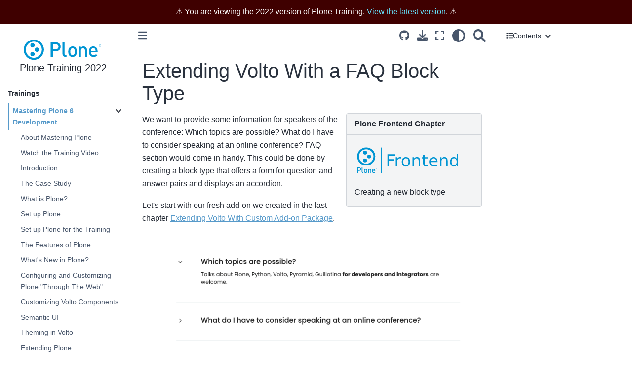

--- FILE ---
content_type: text/html
request_url: https://2022.training.plone.org/mastering-plone/volto_custom_addon2.html
body_size: 21722
content:


<!DOCTYPE html>


<html lang="en" data-content_root="" >

  <head>
    <meta charset="utf-8" />
    <meta name="viewport" content="width=device-width, initial-scale=1.0" /><meta name="generator" content="Docutils 0.19: https://docutils.sourceforge.io/" />
<meta property="og:title" content="Extending Volto With a FAQ Block Type" />
<meta property="og:type" content="website" />
<meta property="og:url" content="https://2022.training.plone.org/mastering-plone/volto_custom_addon2.html" />
<meta property="og:site_name" content="Plone Training 2022" />
<meta property="og:description" content="Plone Frontend Chapter: Plone frontend Creating a new block type We want to provide some information for speakers of the conference: Which topics are possible? What do I have to consider speaking a..." />
<meta property="og:image" content="https://2022.training.plone.org/_static/Plone_logo_square.png" />
<meta property="og:image:alt" content="Plone Training 2022" />
<meta name="description" content="Plone Frontend Chapter: Plone frontend Creating a new block type We want to provide some information for speakers of the conference: Which topics are possible? What do I have to consider speaking a..." />
<meta property="og:locale" content="en_US" />

<title>Extending Volto With a FAQ Block Type – Mastering Plone 6 Development &#8212; Plone Training 2022 2022 documentation</title>
  
  
  
  <script data-cfasync="false">
    document.documentElement.dataset.mode = localStorage.getItem("mode") || "";
    document.documentElement.dataset.theme = localStorage.getItem("theme") || "light";
  </script>
  
  <!-- Loaded before other Sphinx assets -->
  <link href="../_static/styles/theme.css?digest=5b4479735964841361fd" rel="stylesheet" />
<link href="../_static/styles/bootstrap.css?digest=5b4479735964841361fd" rel="stylesheet" />
<link href="../_static/styles/pydata-sphinx-theme.css?digest=5b4479735964841361fd" rel="stylesheet" />

  
  <link href="../_static/vendor/fontawesome/6.1.2/css/all.min.css?digest=5b4479735964841361fd" rel="stylesheet" />
  <link rel="preload" as="font" type="font/woff2" crossorigin href="../_static/vendor/fontawesome/6.1.2/webfonts/fa-solid-900.woff2" />
<link rel="preload" as="font" type="font/woff2" crossorigin href="../_static/vendor/fontawesome/6.1.2/webfonts/fa-brands-400.woff2" />
<link rel="preload" as="font" type="font/woff2" crossorigin href="../_static/vendor/fontawesome/6.1.2/webfonts/fa-regular-400.woff2" />

    <link rel="stylesheet" type="text/css" href="../_static/pygments.css" />
    <link rel="stylesheet" href="../_static/styles/sphinx-book-theme.css?digest=14f4ca6b54d191a8c7657f6c759bf11a5fb86285" type="text/css" />
    <link rel="stylesheet" type="text/css" href="../_static/copybutton.css" />
    <link rel="stylesheet" type="text/css" href="../_static/custom.css" />
    <link media="print" rel="stylesheet" type="text/css" href="../_static/print.css" />
    <link rel="stylesheet" type="text/css" href="../_static/design-style.1e8bd061cd6da7fc9cf755528e8ffc24.min.css" />
  
  <!-- Pre-loaded scripts that we'll load fully later -->
  <link rel="preload" as="script" href="../_static/scripts/bootstrap.js?digest=5b4479735964841361fd" />
<link rel="preload" as="script" href="../_static/scripts/pydata-sphinx-theme.js?digest=5b4479735964841361fd" />
  <script src="../_static/vendor/fontawesome/6.1.2/js/all.min.js?digest=5b4479735964841361fd"></script>

    <script data-url_root="../" id="documentation_options" src="../_static/documentation_options.js"></script>
    <script src="../_static/doctools.js"></script>
    <script src="../_static/sphinx_highlight.js"></script>
    <script src="../_static/clipboard.min.js"></script>
    <script src="../_static/copybutton.js"></script>
    <script src="../_static/scripts/sphinx-book-theme.js?digest=5a5c038af52cf7bc1a1ec88eea08e6366ee68824"></script>
    <script src="../_static/design-tabs.js"></script>
    <script>DOCUMENTATION_OPTIONS.pagename = 'mastering-plone/volto_custom_addon2';</script>
    <link rel="canonical" href="https://2022.training.plone.org/mastering-plone/volto_custom_addon2.html" />
    <link rel="icon" href="../_static/favicon.ico"/>
    <link rel="index" title="Index" href="../genindex.html" />
    <link rel="search" title="Search" href="../search.html" />
    <link rel="next" title="Workflow, Roles and Permissions" href="user_generated_content.html" />
    <link rel="prev" title="Extending Volto With Custom Add-on Package" href="volto_custom_addon.html" />

  <meta name="viewport" content="width=device-width, initial-scale=1"/>
  <meta name="docsearch:language" content="en"/>
<!-- Matomo Tag Manager -->
<script>
  var _mtm = window._mtm = window._mtm || [];
  _mtm.push({'mtm.startTime': (new Date().getTime()), 'event': 'mtm.Start'});
  (function() {
    var d=document, g=d.createElement('script'), s=d.getElementsByTagName('script')[0];
    g.async=true; g.src='https://stats.plone.org/js/container_1zZ4P39f.js'; s.parentNode.insertBefore(g,s);
  })();
</script>
<!-- End Matomo Tag Manager -->

  </head>
  
  
  <body data-bs-spy="scroll" data-bs-target=".bd-toc-nav" data-offset="180" data-bs-root-margin="0px 0px -60%" data-default-mode="">

  
  
  <a class="skip-link" href="#main-content">Skip to main content</a>
  
  <div id="pst-scroll-pixel-helper"></div>

  
  <button type="button" class="btn rounded-pill" id="pst-back-to-top">
    <i class="fa-solid fa-arrow-up"></i>
    Back to top
  </button>

  
  <input type="checkbox"
          class="sidebar-toggle"
          name="__primary"
          id="__primary"/>
  <label class="overlay overlay-primary" for="__primary"></label>
  
  <input type="checkbox"
          class="sidebar-toggle"
          name="__secondary"
          id="__secondary"/>
  <label class="overlay overlay-secondary" for="__secondary"></label>
  
  <div class="search-button__wrapper">
    <div class="search-button__overlay"></div>
    <div class="search-button__search-container">
<form class="bd-search d-flex align-items-center"
      action="../search.html"
      method="get">
  <i class="fa-solid fa-magnifying-glass"></i>
  <input type="search"
         class="form-control"
         name="q"
         id="search-input"
         placeholder="Search..."
         aria-label="Search..."
         autocomplete="off"
         autocorrect="off"
         autocapitalize="off"
         spellcheck="false"/>
  <span class="search-button__kbd-shortcut"><kbd class="kbd-shortcut__modifier">Ctrl</kbd>+<kbd>K</kbd></span>
</form></div>
  </div>


  <div class="bd-header-announcement container-fluid bd-header-announcement">
    <div class="bd-header-announcement__content">⚠️ You are viewing the 2022 version of Plone Training. <a href='https://training.plone.org/'>View the latest version</a>. ⚠️</div>
  </div>

  
    <nav class="bd-header navbar navbar-expand-lg bd-navbar">
    </nav>
  
  <div class="bd-container">
    <div class="bd-container__inner bd-page-width">
      
      <div class="bd-sidebar-primary bd-sidebar">
        

  
  <div class="sidebar-header-items sidebar-primary__section">
    
    
    
    
  </div>
  
    <div class="sidebar-primary-items__start sidebar-primary__section">
        <div class="sidebar-primary-item">

  

<a class="navbar-brand logo" href="../index.html">
  
  
  
  
  
    
    
      
    
    
    <img src="../_static/logo.svg" class="logo__image only-light" alt=""/>
    <script>document.write(`<img src="../_static/logo.svg" class="logo__image only-dark" alt=""/>`);</script>
  
  
    <p class="title logo__title">Plone Training 2022</p>
  
</a></div>
        <div class="sidebar-primary-item"><nav class="bd-links" id="bd-docs-nav" aria-label="Main">
    <div class="bd-toc-item navbar-nav active">
        <p aria-level="2" class="caption" role="heading"><span class="caption-text">Trainings</span></p>
<ul class="current nav bd-sidenav">
<li class="toctree-l1 current active has-children"><a class="reference internal" href="index.html">Mastering Plone 6 Development</a><input checked="" class="toctree-checkbox" id="toctree-checkbox-1" name="toctree-checkbox-1" type="checkbox"/><label class="toctree-toggle" for="toctree-checkbox-1"><i class="fa-solid fa-chevron-down"></i></label><ul class="current">
<li class="toctree-l2"><a class="reference internal" href="about_mastering.html">About Mastering Plone</a></li>
<li class="toctree-l2"><a class="reference internal" href="video.html">Watch the Training Video</a></li>
<li class="toctree-l2"><a class="reference internal" href="intro.html">Introduction</a></li>
<li class="toctree-l2"><a class="reference internal" href="case.html">The Case Study</a></li>

<li class="toctree-l2"><a class="reference internal" href="what_is_plone.html">What is Plone?</a></li>
<li class="toctree-l2"><a class="reference internal" href="installation.html">Set up Plone</a></li>
<li class="toctree-l2"><a class="reference internal" href="instructions.html">Set up Plone for the Training</a></li>
<li class="toctree-l2"><a class="reference internal" href="features.html">The Features of Plone</a></li>
<li class="toctree-l2"><a class="reference internal" href="plone_versions.html">What's New in Plone?</a></li>
<li class="toctree-l2"><a class="reference internal" href="configuring_customizing.html">Configuring and Customizing Plone "Through The Web"</a></li>
<li class="toctree-l2"><a class="reference internal" href="volto_overrides.html">Customizing Volto Components</a></li>
<li class="toctree-l2"><a class="reference internal" href="volto_semantic_ui.html">Semantic UI</a></li>
<li class="toctree-l2"><a class="reference internal" href="volto_theming.html">Theming in Volto</a></li>
<li class="toctree-l2"><a class="reference internal" href="extending.html">Extending Plone</a></li>
<li class="toctree-l2"><a class="reference internal" href="add-ons.html">Extending Plone With Add-on Packages</a></li>
<li class="toctree-l2"><a class="reference internal" href="eggs1.html">Write Your Own Python Add-On to Customize Plone</a></li>
<li class="toctree-l2"><a class="reference internal" href="dexterity.html">Dexterity I: Content types</a></li>
<li class="toctree-l2"><a class="reference internal" href="dexterity_2_talk.html">Dexterity II: Talks</a></li>
<li class="toctree-l2"><a class="reference internal" href="dexterity_reference.html">Dexterity: Reference</a></li>
<li class="toctree-l2"><a class="reference internal" href="volto_development.html">Volto App Development</a></li>
<li class="toctree-l2"><a class="reference internal" href="volto_talkview.html">Volto View Component: A Default View for a "Talk"</a></li>
<li class="toctree-l2"><a class="reference internal" href="behaviors_1.html">Behaviors</a></li>
<li class="toctree-l2"><a class="reference internal" href="volto_frontpage.html">Creating a dynamic frontpage with Volto blocks</a></li>
<li class="toctree-l2"><a class="reference internal" href="api.html">Programming Plone</a></li>
<li class="toctree-l2"><a class="reference internal" href="ide.html">IDEs and Editors</a></li>
<li class="toctree-l2"><a class="reference internal" href="events.html">Turning Talks into Events</a></li>
<li class="toctree-l2"><a class="reference internal" href="registry.html">Vocabularies, Registry-Settings and Control Panels</a></li>
<li class="toctree-l2"><a class="reference internal" href="custom_search.html">Custom Search</a></li>
<li class="toctree-l2"><a class="reference internal" href="upgrade_steps.html">Upgrade-steps</a></li>
<li class="toctree-l2"><a class="reference internal" href="volto_testing.html">Testing in Plone</a></li>
<li class="toctree-l2"><a class="reference internal" href="thirdparty_behaviors.html">Using Third-Party Behaviors</a></li>
<li class="toctree-l2"><a class="reference internal" href="dexterity_3.html">Dexterity Types III: Sponsors</a></li>
<li class="toctree-l2"><a class="reference internal" href="volto_components_sponsors.html">The Sponsors Component</a></li>
<li class="toctree-l2"><a class="reference internal" href="volto_addon.html">Using Volto add-ons</a></li>
<li class="toctree-l2"><a class="reference internal" href="volto_custom_addon.html">Extending Volto With Custom Add-on Package</a></li>
<li class="toctree-l2 current active"><a class="current reference internal" href="#">Extending Volto With a FAQ Block Type</a></li>
<li class="toctree-l2"><a class="reference internal" href="user_generated_content.html">Workflow, Roles and Permissions</a></li>
<li class="toctree-l2"><a class="reference internal" href="relations.html">Relations</a></li>
<li class="toctree-l2"><a class="reference internal" href="eggs2.html">Reusable Features packaged in add-ons</a></li>
<li class="toctree-l2"><a class="reference internal" href="behaviors_2.html">Complex Behaviors</a></li>
<li class="toctree-l2"><a class="reference internal" href="endpoints.html">REST API Endpoints</a></li>
<li class="toctree-l2"><a class="reference internal" href="volto_actions.html">Volto Actions and Component State</a></li>
<li class="toctree-l2"><a class="reference internal" href="reusable.html">Permissions</a></li>
<li class="toctree-l2"><a class="reference internal" href="deployment_code.html">Releasing Your Code</a></li>
<li class="toctree-l2"><a class="reference internal" href="restapi.html">Using plone.restapi without Volto</a></li>
<li class="toctree-l2"><a class="reference internal" href="code.html">Using the code for the training</a></li>
<li class="toctree-l2"><a class="reference internal" href="trainer.html">Trainer: Preparation</a></li>
</ul>
</li>
<li class="toctree-l1 has-children"><a class="reference internal" href="../mastering-plone-5/index.html">Mastering Plone 5 Development</a><input class="toctree-checkbox" id="toctree-checkbox-2" name="toctree-checkbox-2" type="checkbox"/><label class="toctree-toggle" for="toctree-checkbox-2"><i class="fa-solid fa-chevron-down"></i></label><ul>
<li class="toctree-l2"><a class="reference internal" href="../mastering-plone-5/about_mastering.html">About Mastering Plone</a></li>
<li class="toctree-l2"><a class="reference internal" href="../mastering-plone-5/intro.html">Introduction</a></li>
<li class="toctree-l2"><a class="reference internal" href="../mastering-plone-5/what_is_plone.html">What is Plone?</a></li>
<li class="toctree-l2"><a class="reference internal" href="../mastering-plone-5/installation.html">Installation &amp; Setup</a></li>
<li class="toctree-l2"><a class="reference internal" href="../plone_training_config/instructions_plone5.html">Installing Plone for the Training</a></li>
<li class="toctree-l2"><a class="reference internal" href="../plone_training_config/what_vagrant_does.html">What Vagrant is and does</a></li>
<li class="toctree-l2"><a class="reference internal" href="../mastering-plone-5/case.html">The Case Study</a></li>
<li class="toctree-l2"><a class="reference internal" href="../mastering-plone-5/features.html">The Features of Plone</a></li>
<li class="toctree-l2"><a class="reference internal" href="../mastering-plone-5/anatomy.html">The Anatomy of Plone</a></li>
<li class="toctree-l2"><a class="reference internal" href="../mastering-plone-5/plone5.html">What's New in Plone 5, 5.1 and Plone 5.2</a></li>
<li class="toctree-l2"><a class="reference internal" href="../mastering-plone-5/configuring_customizing.html">Configuring and Customizing Plone "Through The Web"</a></li>
<li class="toctree-l2"><a class="reference internal" href="../mastering-plone-5/theming.html">Theming</a></li>
<li class="toctree-l2"><a class="reference internal" href="../mastering-plone-5/extending.html">Extending Plone</a></li>
<li class="toctree-l2"><a class="reference internal" href="../mastering-plone-5/add-ons.html">Extend Plone With Add-On Packages</a></li>
<li class="toctree-l2"><a class="reference internal" href="../mastering-plone-5/dexterity.html">Dexterity I: "Through The Web"</a></li>
<li class="toctree-l2"><a class="reference internal" href="../mastering-plone-5/buildout_1.html">Buildout I</a></li>
<li class="toctree-l2"><a class="reference internal" href="../mastering-plone-5/eggs1.html">Write Your Own Add-Ons to Customize Plone</a></li>
<li class="toctree-l2"><a class="reference internal" href="../mastering-plone-5/export_code.html">Return to Dexterity: Moving contenttypes into Code</a></li>
<li class="toctree-l2"><a class="reference internal" href="../mastering-plone-5/views_1.html">Views I</a></li>
<li class="toctree-l2"><a class="reference internal" href="../mastering-plone-5/zpt.html">Page Templates</a></li>
<li class="toctree-l2"><a class="reference internal" href="../mastering-plone-5/zpt_2.html">Customizing Existing Templates</a></li>
<li class="toctree-l2"><a class="reference internal" href="../mastering-plone-5/views_2.html">Views II: A Default View for "Talk"</a></li>
<li class="toctree-l2"><a class="reference internal" href="../mastering-plone-5/views_3.html">Views III: A Talk List</a></li>
<li class="toctree-l2"><a class="reference internal" href="../mastering-plone-5/testing.html">Testing in Plone</a></li>
<li class="toctree-l2"><a class="reference internal" href="../mastering-plone-5/behaviors_1.html">Behaviors</a></li>
<li class="toctree-l2"><a class="reference internal" href="../mastering-plone-5/viewlets_1.html">Writing Viewlets</a></li>
<li class="toctree-l2"><a class="reference internal" href="../mastering-plone-5/api.html">Programming Plone</a></li>
<li class="toctree-l2"><a class="reference internal" href="../mastering-plone-5/ide.html">IDEs and Editors</a></li>
<li class="toctree-l2"><a class="reference internal" href="../mastering-plone-5/dexterity_2.html">Dexterity Types II: Growing Up</a></li>
<li class="toctree-l2"><a class="reference internal" href="../mastering-plone-5/custom_search.html">Custom Search</a></li>
<li class="toctree-l2"><a class="reference internal" href="../mastering-plone-5/events.html">Turning Talks into Events</a></li>
<li class="toctree-l2"><a class="reference internal" href="../mastering-plone-5/user_generated_content.html">User Generated Content</a></li>
<li class="toctree-l2"><a class="reference internal" href="../mastering-plone-5/resources.html">Resources</a></li>
<li class="toctree-l2"><a class="reference internal" href="../mastering-plone-5/thirdparty_behaviors.html">Using Third-Party Behaviors</a></li>
<li class="toctree-l2"><a class="reference internal" href="../mastering-plone-5/dexterity_3.html">Dexterity Types III: Python</a></li>
<li class="toctree-l2"><a class="reference internal" href="../mastering-plone-5/dexterity_reference.html">Dexterity: Reference</a></li>
<li class="toctree-l2"><a class="reference internal" href="../mastering-plone-5/relations.html">Relations</a></li>
<li class="toctree-l2"><a class="reference internal" href="../mastering-plone-5/registry.html">Manage Settings with Registry, Control Panels and Vocabularies</a></li>
<li class="toctree-l2"><a class="reference internal" href="../mastering-plone-5/frontpage.html">Creating a Dynamic Front Page</a></li>
<li class="toctree-l2"><a class="reference internal" href="../mastering-plone-5/eggs2.html">Creating Reusable Packages</a></li>
<li class="toctree-l2"><a class="reference internal" href="../mastering-plone-5/behaviors_2.html">More Complex Behaviors</a></li>
<li class="toctree-l2"><a class="reference internal" href="../mastering-plone-5/viewlets_2.html">A Viewlet for the Votable Behavior</a></li>
<li class="toctree-l2"><a class="reference internal" href="../mastering-plone-5/reusable.html">Making Our Package Reusable</a></li>
<li class="toctree-l2"><a class="reference internal" href="../mastering-plone-5/embed.html">Using starzel.votable_behavior in ploneconf.site</a></li>
<li class="toctree-l2"><a class="reference internal" href="../mastering-plone-5/deployment_code.html">Releasing Your Code</a></li>
<li class="toctree-l2"><a class="reference internal" href="../mastering-plone-5/deployment_sites.html">Buildout II: Getting Ready for Deployment</a></li>
<li class="toctree-l2"><a class="reference internal" href="../mastering-plone-5/restapi.html">Plone REST API</a></li>
<li class="toctree-l2"><a class="reference internal" href="../mastering-plone-5/future_of_plone.html">The Future of Plone</a></li>
<li class="toctree-l2"><a class="reference internal" href="../mastering-plone-5/optional.html">Optional</a></li>
<li class="toctree-l2"><a class="reference internal" href="../mastering-plone-5/code.html">Using the code for the training</a></li>
</ul>
</li>
<li class="toctree-l1 has-children"><a class="reference internal" href="../react/index.html">React</a><input class="toctree-checkbox" id="toctree-checkbox-3" name="toctree-checkbox-3" type="checkbox"/><label class="toctree-toggle" for="toctree-checkbox-3"><i class="fa-solid fa-chevron-down"></i></label><ul>
<li class="toctree-l2"><a class="reference internal" href="../react/intro.html">Introduction</a></li>
<li class="toctree-l2"><a class="reference internal" href="../react/video.html">Watch the Training Video</a></li>
<li class="toctree-l2"><a class="reference internal" href="../react/bootstrap.html">Bootstrapping A React Project</a></li>
<li class="toctree-l2"><a class="reference internal" href="../react/component.html">Create React Component</a></li>
<li class="toctree-l2"><a class="reference internal" href="../react/styling.html">Styling Your Component</a></li>
<li class="toctree-l2"><a class="reference internal" href="../react/reusable_component.html">Convert To A Reusable Component</a></li>
<li class="toctree-l2"><a class="reference internal" href="../react/snapshot_testing.html">Use Snapshot Testing</a></li>
<li class="toctree-l2"><a class="reference internal" href="../react/state.html">How To Use State In Your Component</a></li>
<li class="toctree-l2"><a class="reference internal" href="../react/event_handlers.html">Use Event Handlers</a></li>
<li class="toctree-l2"><a class="reference internal" href="../react/callbacks.html">Use Callbacks To Delete An Item</a></li>
<li class="toctree-l2"><a class="reference internal" href="../react/forms.html">Use Forms To Add An Item</a></li>
<li class="toctree-l2"><a class="reference internal" href="../react/initial_form_data.html">Use Initial Form Data To Edit An Item</a></li>
<li class="toctree-l2"><a class="reference internal" href="../react/redux.html">Use Redux To Store Data</a></li>
<li class="toctree-l2"><a class="reference internal" href="../react/reducer_tests.html">Write Tests For Your Reducers</a></li>
<li class="toctree-l2"><a class="reference internal" href="../react/actions.html">Use Actions To Manipulate The Store</a></li>
<li class="toctree-l2"><a class="reference internal" href="../react/external_data.html">Using External Data</a></li>
<li class="toctree-l2"><a class="reference internal" href="../react/useeffect_hook.html">useEffect Hook</a></li>
<li class="toctree-l2"><a class="reference internal" href="../react/routes.html">Using Different Routes</a></li>
<li class="toctree-l2"><a class="reference internal" href="../react/links.html">Using Links To Navigate</a></li>
<li class="toctree-l2"><a class="reference internal" href="../react/redirects.html">Navigate Using Redirects</a></li>
</ul>
</li>
<li class="toctree-l1 has-children"><a class="reference internal" href="../volto/index.html">Volto</a><input class="toctree-checkbox" id="toctree-checkbox-4" name="toctree-checkbox-4" type="checkbox"/><label class="toctree-toggle" for="toctree-checkbox-4"><i class="fa-solid fa-chevron-down"></i></label><ul>
<li class="toctree-l2"><a class="reference internal" href="../volto/intro.html">Introduction</a></li>
<li class="toctree-l2"><a class="reference internal" href="../volto/codewalkthrough.html">Code Walkthrough</a></li>
<li class="toctree-l2"><a class="reference internal" href="../volto/bootstrap.html">Bootstrapping a Volto project</a></li>
<li class="toctree-l2"><a class="reference internal" href="../volto/styling.html">Styling</a></li>
<li class="toctree-l2"><a class="reference internal" href="../volto/static-resources.html">Static Resources</a></li>
<li class="toctree-l2"><a class="reference internal" href="../volto/override-components.html">Override Components</a></li>
<li class="toctree-l2"><a class="reference internal" href="../volto/i18n.html">Internationalization</a></li>
<li class="toctree-l2"><a class="reference internal" href="../volto/override-views.html">Override Views</a></li>
<li class="toctree-l2"><a class="reference internal" href="../volto/custom-views.html">Custom Views</a></li>
<li class="toctree-l2"><a class="reference internal" href="../volto/custom-widget.html">Custom Widget</a></li>
<li class="toctree-l2"><a class="reference internal" href="../volto/richtext.html">Rich Text Editor Settings</a></li>
<li class="toctree-l2"><a class="reference internal" href="../volto/actions-reducers.html">Actions &amp; Reducers</a></li>
</ul>
</li>
<li class="toctree-l1 has-children"><a class="reference internal" href="../voltohandson/index.html">Volto Hands-On</a><input class="toctree-checkbox" id="toctree-checkbox-5" name="toctree-checkbox-5" type="checkbox"/><label class="toctree-toggle" for="toctree-checkbox-5"><i class="fa-solid fa-chevron-down"></i></label><ul>
<li class="toctree-l2"><a class="reference internal" href="../voltohandson/intro.html">Introduction</a></li>
<li class="toctree-l2"><a class="reference internal" href="../voltohandson/quickstart.html">Quick Start</a></li>
<li class="toctree-l2"><a class="reference internal" href="../voltohandson/requirements.html">Project requirements</a></li>
<li class="toctree-l2"><a class="reference internal" href="../voltohandson/starttheming.html">Theming</a></li>
<li class="toctree-l2"><a class="reference internal" href="../voltohandson/header.html">Header</a></li>
<li class="toctree-l2"><a class="reference internal" href="../voltohandson/breadcrumbs.html">Breadcrumbs</a></li>
<li class="toctree-l2"><a class="reference internal" href="../voltohandson/footer.html">Footer</a></li>
<li class="toctree-l2"><a class="reference internal" href="../voltohandson/configandcleanup.html">Edit config and site cleanup</a></li>
<li class="toctree-l2"><a class="reference internal" href="../voltohandson/introtoblocks.html">Brief introduction to Volto blocks</a></li>
<li class="toctree-l2"><a class="reference internal" href="../voltohandson/highlight.html">Blocks - Highlight Block</a></li>
<li class="toctree-l2"><a class="reference internal" href="../voltohandson/blocksdownload.html">Configurable Downloadlink Block</a></li>
<li class="toctree-l2"><a class="reference internal" href="../voltohandson/eventlistingtemplate.html">Events listing template</a></li>
<li class="toctree-l2"><a class="reference internal" href="../voltohandson/contenttypeview.html">Sprint content type</a></li>
</ul>
</li>
<li class="toctree-l1 has-children"><a class="reference internal" href="../voltoaddons/index.html">Volto Add-ons Development</a><input class="toctree-checkbox" id="toctree-checkbox-6" name="toctree-checkbox-6" type="checkbox"/><label class="toctree-toggle" for="toctree-checkbox-6"><i class="fa-solid fa-chevron-down"></i></label><ul>
<li class="toctree-l2"><a class="reference internal" href="../voltoaddons/intro.html">Introduction</a></li>
<li class="toctree-l2"><a class="reference internal" href="../voltoaddons/01-addon-basics.html">Volto add-ons development</a></li>
<li class="toctree-l2"><a class="reference internal" href="../voltoaddons/02-block-edit.html">Basic working block</a></li>
<li class="toctree-l2"><a class="reference internal" href="../voltoaddons/03-block-view.html">Improve the block view</a></li>
<li class="toctree-l2"><a class="reference internal" href="../voltoaddons/04-block-edit-options.html">Block editing with a form</a></li>
<li class="toctree-l2"><a class="reference internal" href="../voltoaddons/05-objectwidget-block-edit.html">Customizable columns</a></li>
<li class="toctree-l2"><a class="reference internal" href="../voltoaddons/06-cell-renderer.html">Make the block extensible</a></li>
<li class="toctree-l2"><a class="reference internal" href="../voltoaddons/07-misc-addons.html">Add-ons - advanced topics</a></li>
<li class="toctree-l2"><a class="reference internal" href="../voltoaddons/blocksrestapi.html">Plone integration with Volto blocks</a></li>
<li class="toctree-l2"><a class="reference internal" href="../voltoaddons/about/index.html">About</a></li>
<li class="toctree-l2"><a class="reference internal" href="../voltoaddons/about/devenvironment.html">Developer integration with text editors</a></li>
<li class="toctree-l2"><a class="reference internal" href="../voltoaddons/about/jsbasics.html">Really short primer on Javascript enhancements</a></li>
</ul>
</li>
<li class="toctree-l1 has-children"><a class="reference internal" href="../effective-volto/index.html">Effective Volto</a><input class="toctree-checkbox" id="toctree-checkbox-7" name="toctree-checkbox-7" type="checkbox"/><label class="toctree-toggle" for="toctree-checkbox-7"><i class="fa-solid fa-chevron-down"></i></label><ul>
<li class="toctree-l2"><a class="reference internal" href="../effective-volto/about_effective_volto.html">About Effective Volto</a></li>
<li class="toctree-l2 has-children"><a class="reference internal" href="../effective-volto/getting-started.html">Getting Started</a><input class="toctree-checkbox" id="toctree-checkbox-8" name="toctree-checkbox-8" type="checkbox"/><label class="toctree-toggle" for="toctree-checkbox-8"><i class="fa-solid fa-chevron-down"></i></label><ul>
<li class="toctree-l3"><a class="reference internal" href="../effective-volto/getting-started/project.html">Bootstrapping a full Plone 6 project</a></li>
<li class="toctree-l3"><a class="reference internal" href="../effective-volto/getting-started/add-on.html">Bootstrapping an Add-on</a></li>
<li class="toctree-l3"><a class="reference internal" href="../effective-volto/getting-started/roadmap.html">Developer roadmap</a></li>
</ul>
</li>
<li class="toctree-l2 has-children"><a class="reference internal" href="../effective-volto/architecture.html">Architecture</a><input class="toctree-checkbox" id="toctree-checkbox-9" name="toctree-checkbox-9" type="checkbox"/><label class="toctree-toggle" for="toctree-checkbox-9"><i class="fa-solid fa-chevron-down"></i></label><ul>
<li class="toctree-l3"><a class="reference internal" href="../effective-volto/architecture/client-ssr.html">Volto Client - Server duality</a></li>
<li class="toctree-l3"><a class="reference internal" href="../effective-volto/architecture/razzle.html">Razzle</a></li>
<li class="toctree-l3"><a class="reference internal" href="../effective-volto/architecture/webpack.html">Webpack</a></li>
<li class="toctree-l3"><a class="reference internal" href="../effective-volto/architecture/babel.html">Babel</a></li>
<li class="toctree-l3"><a class="reference internal" href="../effective-volto/architecture/webpack-loaders.html">Webpack loaders</a></li>
<li class="toctree-l3"><a class="reference internal" href="../effective-volto/architecture/bootstrap-volto.html">Bootstrap Volto</a></li>
<li class="toctree-l3"><a class="reference internal" href="../effective-volto/architecture/anatomy.html">Inside Volto</a></li>
<li class="toctree-l3"><a class="reference internal" href="../effective-volto/architecture/blocks.html">Volto Blocks</a></li>
<li class="toctree-l3"><a class="reference internal" href="../effective-volto/architecture/configuration.html">Configuration Registry</a></li>
<li class="toctree-l3"><a class="reference internal" href="../effective-volto/architecture/redux.html">Redux</a></li>
<li class="toctree-l3"><a class="reference internal" href="../effective-volto/architecture/CORS.html">CORS</a></li>
<li class="toctree-l3"><a class="reference internal" href="../effective-volto/architecture/multilingual.html">Multilingual</a></li>
</ul>
</li>
<li class="toctree-l2 has-children"><a class="reference internal" href="../effective-volto/backend.html">Backend</a><input class="toctree-checkbox" id="toctree-checkbox-10" name="toctree-checkbox-10" type="checkbox"/><label class="toctree-toggle" for="toctree-checkbox-10"><i class="fa-solid fa-chevron-down"></i></label><ul>
<li class="toctree-l3"><a class="reference internal" href="../effective-volto/backend/plone-restapi-endpoints.html">Plone REST API endpoints</a></li>
<li class="toctree-l3"><a class="reference internal" href="../effective-volto/backend/writing-endpoint.html">Writing an endpoint</a></li>
<li class="toctree-l3"><a class="reference internal" href="../effective-volto/backend/writing-serializer-deserializer.html">Writing a serializer or a deserializer</a></li>
<li class="toctree-l3"><a class="reference internal" href="../effective-volto/backend/writing-content-expansion.html">Writing a content expansion endpoint</a></li>
<li class="toctree-l3"><a class="reference internal" href="../effective-volto/backend/writing-block-transforms.html">Writing a block transform</a></li>
<li class="toctree-l3"><a class="reference internal" href="../effective-volto/backend/block-field-as-searchableText.html">Block field contribute to <code class="docutils literal notranslate"><span class="pre">searchableText</span></code></a></li>
<li class="toctree-l3"><a class="reference internal" href="../effective-volto/backend/block-linkintegrity.html">Link integrity for blocks</a></li>
<li class="toctree-l3"><a class="reference internal" href="../effective-volto/backend/express-middleware.html">Writing Express middleware</a></li>
</ul>
</li>
<li class="toctree-l2 has-children"><a class="reference internal" href="../effective-volto/addons.html">Add-ons</a><input class="toctree-checkbox" id="toctree-checkbox-11" name="toctree-checkbox-11" type="checkbox"/><label class="toctree-toggle" for="toctree-checkbox-11"><i class="fa-solid fa-chevron-down"></i></label><ul>
<li class="toctree-l3"><a class="reference internal" href="../effective-volto/addons/what-is-an-addon.html">What is a Volto add-on</a></li>
<li class="toctree-l3"><a class="reference internal" href="../effective-volto/addons/bootstrap.html">Bootstrap an add-on</a></li>
<li class="toctree-l3"><a class="reference internal" href="../effective-volto/addons/how-an-add-on-works.html">How does a Volto add-on works?</a></li>
<li class="toctree-l3"><a class="reference internal" href="../effective-volto/addons/use-released-addon.html">Configure a released Volto Add-on in your project</a></li>
<li class="toctree-l3"><a class="reference internal" href="../effective-volto/addons/use-repo-addon.html">Configure an unreleased add-on from an existing repository</a></li>
<li class="toctree-l3"><a class="reference internal" href="../effective-volto/addons/views.html">Volto views</a></li>
<li class="toctree-l3"><a class="reference internal" href="../effective-volto/addons/blockdataform.html">Create a block using <code class="docutils literal notranslate"><span class="pre">BlockDataForm</span></code></a></li>
<li class="toctree-l3"><a class="reference internal" href="../effective-volto/addons/blockslayout.html">Blocks Layout</a></li>
<li class="toctree-l3"><a class="reference internal" href="../effective-volto/addons/block-extensions.html">Block Extensions</a></li>
<li class="toctree-l3"><a class="reference internal" href="../effective-volto/addons/block-styling.html">Block Styling</a></li>
<li class="toctree-l3"><a class="reference internal" href="../effective-volto/addons/dependencies.html">Add-on dependencies</a></li>
<li class="toctree-l3"><a class="reference internal" href="../effective-volto/addons/pipeline.html">Add-on and project configuration pipeline</a></li>
<li class="toctree-l3"><a class="reference internal" href="../effective-volto/addons/theme.html">Create a theme add-on</a></li>
<li class="toctree-l3"><a class="reference internal" href="../effective-volto/addons/semanticui.html">Extending Semantic UI</a></li>
<li class="toctree-l3"><a class="reference internal" href="../effective-volto/addons/customlistingtemplate.html">Create a custom Listing block variation</a></li>
<li class="toctree-l3"><a class="reference internal" href="../effective-volto/addons/asyncconnect.html">Integrate with Volto’s asyncConnect for SSR</a></li>
<li class="toctree-l3"><a class="reference internal" href="../effective-volto/addons/i18n.html">Add-on Internationalization</a></li>
<li class="toctree-l3"><a class="reference internal" href="../effective-volto/addons/webpack.html">Extend Webpack setup from an add-on with <code class="docutils literal notranslate"><span class="pre">razzle.extend.js</span></code></a></li>
</ul>
</li>
<li class="toctree-l2 has-children"><a class="reference internal" href="../effective-volto/testing.html">Testing</a><input class="toctree-checkbox" id="toctree-checkbox-12" name="toctree-checkbox-12" type="checkbox"/><label class="toctree-toggle" for="toctree-checkbox-12"><i class="fa-solid fa-chevron-down"></i></label><ul>
<li class="toctree-l3"><a class="reference internal" href="../effective-volto/testing/acceptance.html">Acceptance testing</a></li>
<li class="toctree-l3"><a class="reference internal" href="../effective-volto/testing/jest.html">Jest</a></li>
<li class="toctree-l3"><a class="reference internal" href="../effective-volto/testing/unit.html">Unit testing</a></li>
<li class="toctree-l3"><a class="reference internal" href="../effective-volto/testing/storybook.html">Storybook</a></li>
<li class="toctree-l3"><a class="reference internal" href="../effective-volto/testing/addons.html">Testing add-ons</a></li>
</ul>
</li>
<li class="toctree-l2 has-children"><a class="reference internal" href="../effective-volto/deployment.html">Deployment</a><input class="toctree-checkbox" id="toctree-checkbox-13" name="toctree-checkbox-13" type="checkbox"/><label class="toctree-toggle" for="toctree-checkbox-13"><i class="fa-solid fa-chevron-down"></i></label><ul>
<li class="toctree-l3"><a class="reference internal" href="../effective-volto/deployment/seamlessmode.html">Seamless mode</a></li>

<li class="toctree-l3"><a class="reference internal" href="../effective-volto/deployment/simple.html">Simple deployment</a></li>
<li class="toctree-l3"><a class="reference internal" href="../effective-volto/deployment/docker.html">Docker</a></li>
<li class="toctree-l3"><a class="reference internal" href="../effective-volto/deployment/releaseit.html"><code class="docutils literal notranslate"><span class="pre">release-it</span></code></a></li>
</ul>
</li>
<li class="toctree-l2 has-children"><a class="reference internal" href="../effective-volto/development.html">Development tools</a><input class="toctree-checkbox" id="toctree-checkbox-14" name="toctree-checkbox-14" type="checkbox"/><label class="toctree-toggle" for="toctree-checkbox-14"><i class="fa-solid fa-chevron-down"></i></label><ul>
<li class="toctree-l3"><a class="reference internal" href="../effective-volto/development/setup.html">How to setup your development environment using environment variables</a></li>
<li class="toctree-l3"><a class="reference internal" href="../effective-volto/development/environmentvariables.html">Environment variables</a></li>
<li class="toctree-l3"><a class="reference internal" href="../effective-volto/development/icons.html">Icons</a></li>
<li class="toctree-l3"><a class="reference internal" href="../effective-volto/development/husky-lint-staged.html">Husky and lint-staged</a></li>
<li class="toctree-l3"><a class="reference internal" href="../effective-volto/development/shortcuts.html">Shortcuts</a></li>
<li class="toctree-l3"><a class="reference internal" href="../effective-volto/development/i18n.html">Internationalization</a></li>
<li class="toctree-l3"><a class="reference internal" href="../effective-volto/development/lazyloading.html">Lazyloading components, <code class="docutils literal notranslate"><span class="pre">injectLazyLibs</span></code> for libraries</a></li>
<li class="toctree-l3"><a class="reference internal" href="../effective-volto/development/criticalCSS.html"><code class="docutils literal notranslate"><span class="pre">critical.css</span></code></a></li>
<li class="toctree-l3"><a class="reference internal" href="../effective-volto/development/bundle-analyzing.html">Bundle analyzing</a></li>
<li class="toctree-l3"><a class="reference internal" href="../effective-volto/development/component-registry.html">Component Registry</a></li>
<li class="toctree-l3"><a class="reference internal" href="../effective-volto/development/linters.html">Linters</a></li>
<li class="toctree-l3"><a class="reference internal" href="../effective-volto/development/debugging.html">Debugging with Volto</a></li>
<li class="toctree-l3"><a class="reference internal" href="../effective-volto/development/vscode.html">VSCode extensions/helpers</a></li>
<li class="toctree-l3"><a class="reference internal" href="../effective-volto/development/vim.html">vim and neovim integration</a></li>
</ul>
</li>
</ul>
</li>
<li class="toctree-l1 has-children"><a class="reference internal" href="../testing/index.html">Testing Plone</a><input class="toctree-checkbox" id="toctree-checkbox-15" name="toctree-checkbox-15" type="checkbox"/><label class="toctree-toggle" for="toctree-checkbox-15"><i class="fa-solid fa-chevron-down"></i></label><ul>
<li class="toctree-l2"><a class="reference internal" href="../testing/summary.html">Summary</a></li>
<li class="toctree-l2"><a class="reference internal" href="../testing/intro_to_tests.html">Intro to tests</a></li>
<li class="toctree-l2"><a class="reference internal" href="../testing/theory.html">Some theory</a></li>
<li class="toctree-l2"><a class="reference internal" href="../testing/start.html">How to test a Plone add-on</a></li>
<li class="toctree-l2"><a class="reference internal" href="../testing/testing_setup.html">Testing setup</a></li>
<li class="toctree-l2"><a class="reference internal" href="../testing/unittest.html">Unit tests</a></li>
<li class="toctree-l2"><a class="reference internal" href="../testing/testing_dexterity.html">Testing a Dexterity content type</a></li>
<li class="toctree-l2"><a class="reference internal" href="../testing/testing_view.html">Testing a view</a></li>
<li class="toctree-l2"><a class="reference internal" href="../testing/acceptance.html">Acceptance testing</a></li>
<li class="toctree-l2"><a class="reference internal" href="../testing/testing_robot.html">Robot tests</a></li>
<li class="toctree-l2"><a class="reference internal" href="../testing/continuous_integration.html">Continuous Integration</a></li>
</ul>
</li>
<li class="toctree-l1 has-children"><a class="reference internal" href="../theming/index.html">Plone 6 Classic UI Theming</a><input class="toctree-checkbox" id="toctree-checkbox-16" name="toctree-checkbox-16" type="checkbox"/><label class="toctree-toggle" for="toctree-checkbox-16"><i class="fa-solid fa-chevron-down"></i></label><ul>
<li class="toctree-l2"><a class="reference internal" href="../theming/preparation.html">Preparation for the theming training</a></li>
<li class="toctree-l2"><a class="reference internal" href="../theming/ttw_customizations.html">TTW Customizations</a></li>
<li class="toctree-l2"><a class="reference internal" href="../theming/theme_barceloneta.html">Create a theme based on Barceloneta</a></li>
<li class="toctree-l2"><a class="reference internal" href="../theming/theme_scratch.html">Create a Theme from scratch</a></li>
<li class="toctree-l2"><a class="reference internal" href="../theming/theme_diazo.html">Create a theme based on Diazo</a></li>
</ul>
</li>
<li class="toctree-l1 has-children"><a class="reference internal" href="../theming_plone_5/index.html">Plone 5 Theming</a><input class="toctree-checkbox" id="toctree-checkbox-17" name="toctree-checkbox-17" type="checkbox"/><label class="toctree-toggle" for="toctree-checkbox-17"><i class="fa-solid fa-chevron-down"></i></label><ul>
<li class="toctree-l2"><a class="reference internal" href="../theming_plone_5/basic.html">Basic TTW Customizations</a></li>
<li class="toctree-l2"><a class="reference internal" href="../theming_plone_5/ttw-advanced.html">TTW Theming I: Introduction</a></li>
<li class="toctree-l2"><a class="reference internal" href="../theming_plone_5/ttw-advanced-2.html">TTW Theming II: Custom Barceloneta Theme</a></li>
<li class="toctree-l2"><a class="reference internal" href="../theming_plone_5/ttw-advanced-3.html">TTW Theming III: Make It Reproducible</a></li>
<li class="toctree-l2"><a class="reference internal" href="../theming_plone_5/theme-package.html">Theme Package I: Preparations</a></li>
<li class="toctree-l2"><a class="reference internal" href="../theming_plone_5/theme-package-2.html">Theme Package II: Diazo Theme</a></li>
<li class="toctree-l2"><a class="reference internal" href="../theming_plone_5/theme-package-3.html">Theme Package III: Customizations</a></li>
<li class="toctree-l2"><a class="reference internal" href="../theming_plone_5/theme-package-4.html">Theme Package IV: Templates</a></li>
<li class="toctree-l2"><a class="reference internal" href="../theming_plone_5/theme-package-5.html">Theme Package V: Initial Content</a></li>
<li class="toctree-l2"><a class="reference internal" href="../theming_plone_5/theme-package-6.html">Theme Package VI: TinyMCE Templates</a></li>
<li class="toctree-l2"><a class="reference internal" href="../theming_plone_5/theme-package-7.html">Theme Package VII: Resource Registries</a></li>
<li class="toctree-l2"><a class="reference internal" href="../theming_plone_5/adv-diazo.html">Advanced Diazo</a></li>
<li class="toctree-l2"><a class="reference internal" href="../theming_plone_5/collective-jbot.html">Jbot</a></li>
<li class="toctree-l2"><a class="reference internal" href="../theming_plone_5/custom-components.html">Creating Custom Components</a></li>
</ul>
</li>
<li class="toctree-l1 has-children"><a class="reference internal" href="../javascript/index.html">JavaScript For Plone Developers (up to Plone 5)</a><input class="toctree-checkbox" id="toctree-checkbox-18" name="toctree-checkbox-18" type="checkbox"/><label class="toctree-toggle" for="toctree-checkbox-18"><i class="fa-solid fa-chevron-down"></i></label><ul>
<li class="toctree-l2"><a class="reference internal" href="../javascript/training-installation.html">Setup</a></li>
<li class="toctree-l2"><a class="reference internal" href="../javascript/development-process.html">JavaScript Development Process</a></li>
<li class="toctree-l2"><a class="reference internal" href="../javascript/requirejs-modules.html">RequireJS And JavaScript Modules</a></li>
<li class="toctree-l2"><a class="reference internal" href="../javascript/mockup.html">Mockup</a></li>
<li class="toctree-l2"><a class="reference internal" href="../javascript/mockup-writing-documentation.html">Writing Documentation For Mockup</a></li>
<li class="toctree-l2"><a class="reference internal" href="../javascript/javascript-3-ttw.html">Through-The-Web Development</a></li>
<li class="toctree-l2 has-children"><a class="reference internal" href="../javascript/exercises/index.html">Exercises</a><input class="toctree-checkbox" id="toctree-checkbox-19" name="toctree-checkbox-19" type="checkbox"/><label class="toctree-toggle" for="toctree-checkbox-19"><i class="fa-solid fa-chevron-down"></i></label><ul>
<li class="toctree-l3"><a class="reference internal" href="../javascript/exercises/1.html">Exercise 1: Include a JavaScript resource TTW</a></li>
<li class="toctree-l3"><a class="reference internal" href="../javascript/exercises/2.html">Exercise 2: Include JavaScript In Browser View</a></li>
<li class="toctree-l3"><a class="reference internal" href="../javascript/exercises/3.html">Exercise 3: Gallery Integration With Theme</a></li>
<li class="toctree-l3"><a class="reference internal" href="../javascript/exercises/4.html">Exercise 4: Gallery integration as resources</a></li>
<li class="toctree-l3"><a class="reference internal" href="../javascript/exercises/5.html">Exercise 5: Simple Pattern</a></li>
<li class="toctree-l3"><a class="reference internal" href="../javascript/exercises/6.html">Exercise 6: Using A Pattern In A Z3C Form Widget</a></li>
<li class="toctree-l3"><a class="reference internal" href="../javascript/exercises/7.html">Exercise 7: Pattern Wrapping A 3rd Party Library</a></li>
<li class="toctree-l3"><a class="reference internal" href="../javascript/exercises/8.html">Exercise 8: Customizing Pattern</a></li>
<li class="toctree-l3"><a class="reference internal" href="../javascript/exercises/9.html">Exercise 9: Overriding a pattern TTW</a></li>
<li class="toctree-l3"><a class="reference internal" href="../javascript/exercises/10.html">Exercise 10: NG2 APP Component Rendered In A Browser View</a></li>
<li class="toctree-l3"><a class="reference internal" href="../javascript/exercises/11.html">Exercise 11: NG2 APP Component In a A bundle</a></li>
<li class="toctree-l3"><a class="reference internal" href="../javascript/exercises/12.html">Exercise 12: NG2 APP In Logged In Bundle</a></li>
<li class="toctree-l3"><a class="reference internal" href="../javascript/exercises/13.html">Exercise 13: Pattern with React</a></li>
</ul>
</li>
<li class="toctree-l2"><a class="reference internal" href="../javascript/javascript-scratchpad.html">Scratchpad</a></li>
</ul>
</li>
<li class="toctree-l1 has-children"><a class="reference internal" href="../plone-deployment/index.html">Plone Deployment</a><input class="toctree-checkbox" id="toctree-checkbox-20" name="toctree-checkbox-20" type="checkbox"/><label class="toctree-toggle" for="toctree-checkbox-20"><i class="fa-solid fa-chevron-down"></i></label><ul>
<li class="toctree-l2"><a class="reference internal" href="../plone-deployment/intro.html">Introduction</a></li>
<li class="toctree-l2"><a class="reference internal" href="../plone-deployment/setup.html">Training setup</a></li>
<li class="toctree-l2"><a class="reference internal" href="../plone-deployment/plone-stack.html">Introduction to Plone stack</a></li>


<li class="toctree-l2"><a class="reference internal" href="../plone-deployment/plone-docker-images.html">Plone Docker Images</a></li>
<li class="toctree-l2"><a class="reference internal" href="../plone-deployment/new-project.html">Create a Project</a></li>
<li class="toctree-l2"><a class="reference internal" href="../plone-deployment/edit-project.html">Editing your project</a></li>
<li class="toctree-l2"><a class="reference internal" href="../plone-deployment/provision.html">Server Setup</a></li>
<li class="toctree-l2"><a class="reference internal" href="../plone-deployment/deploy.html">Deploy</a></li>
</ul>
</li>
<li class="toctree-l1 has-children"><a class="reference internal" href="../deployment/index.html">Automating Plone Deployment</a><input class="toctree-checkbox" id="toctree-checkbox-21" name="toctree-checkbox-21" type="checkbox"/><label class="toctree-toggle" for="toctree-checkbox-21"><i class="fa-solid fa-chevron-down"></i></label><ul>
<li class="toctree-l2"><a class="reference internal" href="../deployment/intro.html">Introduction</a></li>
<li class="toctree-l2"><a class="reference internal" href="../deployment/plone-stack.html">Intro To Plone Stack</a></li>
<li class="toctree-l2"><a class="reference internal" href="../deployment/ansible.html">Intro To Ansible</a></li>
<li class="toctree-l2"><a class="reference internal" href="../deployment/plone-playbook.html">The Plone Playbook</a></li>
<li class="toctree-l2"><a class="reference internal" href="../deployment/playbook-use.html">Basic Use Of The Playbook</a></li>
<li class="toctree-l2"><a class="reference internal" href="../deployment/in-operation.html">In Operation</a></li>
<li class="toctree-l2"><a class="reference internal" href="../deployment/customization.html">Customized Use</a></li>
<li class="toctree-l2"><a class="reference internal" href="../deployment/maintenance.html">Maintenance Strategies</a></li>
<li class="toctree-l2 has-children"><a class="reference internal" href="../deployment/opsworks/index.html">Plone Deployments With Amazon OpsWorks</a><input class="toctree-checkbox" id="toctree-checkbox-22" name="toctree-checkbox-22" type="checkbox"/><label class="toctree-toggle" for="toctree-checkbox-22"><i class="fa-solid fa-chevron-down"></i></label><ul>
<li class="toctree-l3"><a class="reference internal" href="../deployment/opsworks/intro.html">Introduction</a></li>
<li class="toctree-l3"><a class="reference internal" href="../deployment/opsworks/terms.html">Deployment Terminology</a></li>
<li class="toctree-l3"><a class="reference internal" href="../deployment/opsworks/installation.html">Creating Your First Stack</a></li>
<li class="toctree-l3"><a class="reference internal" href="../deployment/opsworks/running.html">Deploying Changes</a></li>
<li class="toctree-l3"><a class="reference internal" href="../deployment/opsworks/maintenance.html">Maintenance</a></li>
<li class="toctree-l3"><a class="reference internal" href="../deployment/opsworks/loose-ends.html">What Doesn't It Do</a></li>
</ul>
</li>
<li class="toctree-l2"><a class="reference internal" href="../deployment/opsworks/intro.html">Introduction</a></li>
<li class="toctree-l2"><a class="reference internal" href="../deployment/opsworks/terms.html">Deployment Terminology</a></li>
<li class="toctree-l2"><a class="reference internal" href="../deployment/opsworks/installation.html">Creating Your First Stack</a></li>
<li class="toctree-l2"><a class="reference internal" href="../deployment/opsworks/running.html">Deploying Changes</a></li>
<li class="toctree-l2"><a class="reference internal" href="../deployment/opsworks/maintenance.html">Maintenance</a></li>
<li class="toctree-l2"><a class="reference internal" href="../deployment/opsworks/loose-ends.html">What Doesn't It Do</a></li>
<li class="toctree-l2"><a class="reference internal" href="../deployment/letsencrypt-certbot.html">Let's Encrypt Certificates and certbot</a></li>
</ul>
</li>
<li class="toctree-l1 has-children"><a class="reference internal" href="../deployment/opsworks/index.html">Plone Deployments With Amazon OpsWorks</a><input class="toctree-checkbox" id="toctree-checkbox-23" name="toctree-checkbox-23" type="checkbox"/><label class="toctree-toggle" for="toctree-checkbox-23"><i class="fa-solid fa-chevron-down"></i></label><ul>
<li class="toctree-l2"><a class="reference internal" href="../deployment/opsworks/intro.html">Introduction</a></li>
<li class="toctree-l2"><a class="reference internal" href="../deployment/opsworks/terms.html">Deployment Terminology</a></li>
<li class="toctree-l2"><a class="reference internal" href="../deployment/opsworks/installation.html">Creating Your First Stack</a></li>
<li class="toctree-l2"><a class="reference internal" href="../deployment/opsworks/running.html">Deploying Changes</a></li>
<li class="toctree-l2"><a class="reference internal" href="../deployment/opsworks/maintenance.html">Maintenance</a></li>
<li class="toctree-l2"><a class="reference internal" href="../deployment/opsworks/loose-ends.html">What Doesn't It Do</a></li>
</ul>
</li>
<li class="toctree-l1 has-children"><a class="reference internal" href="../wsgi/index.html">Deploying and Operating Plone on WSGI</a><input class="toctree-checkbox" id="toctree-checkbox-24" name="toctree-checkbox-24" type="checkbox"/><label class="toctree-toggle" for="toctree-checkbox-24"><i class="fa-solid fa-chevron-down"></i></label><ul>
<li class="toctree-l2"><a class="reference internal" href="../wsgi/setup.html">Setup a box for the training</a></li>
<li class="toctree-l2"><a class="reference internal" href="../wsgi/pep-3333.html">PEP 3333</a></li>
<li class="toctree-l2"><a class="reference internal" href="../wsgi/prz-introduction.html">Deploying Plone with WSGI using zc.buildout, plone.recipe.zope2instance and Waitress</a></li>
<li class="toctree-l2"><a class="reference internal" href="../wsgi/prz-differences-to-zserver-setup.html">Differences to the ZServer setup</a></li>
<li class="toctree-l2"><a class="reference internal" href="../wsgi/prz-wsgi-ini-contents.html">Understanding the contents of <code class="docutils literal notranslate"><span class="pre">wsgi.ini</span></code></a></li>
<li class="toctree-l2"><a class="reference internal" href="../wsgi/prz-zope-conf-contents.html">What's left in zope.conf?</a></li>
<li class="toctree-l2"><a class="reference internal" href="../wsgi/prz-recipe-options.html">WSGI options</a></li>
<li class="toctree-l2"><a class="reference internal" href="../wsgi/bjoern.html"><code class="docutils literal notranslate"><span class="pre">Bjoern</span></code></a></li>
<li class="toctree-l2"><a class="reference internal" href="../wsgi/gunicorn.html">Gunicorn</a></li>
<li class="toctree-l2"><a class="reference internal" href="../wsgi/uwsgi.html">uWSGI</a></li>
<li class="toctree-l2"><a class="reference internal" href="../wsgi/debugging.html">Debugging Plone on WSGI</a></li>
<li class="toctree-l2"><a class="reference internal" href="../wsgi/addons.html">Useful Add-ons and Utilities</a></li>
<li class="toctree-l2"><a class="reference internal" href="../wsgi/miscellaneous.html">Can I talk to the supervisor?</a></li>
<li class="toctree-l2"><a class="reference internal" href="../wsgi/buildout.html">Buildout for the training</a></li>
</ul>
</li>
<li class="toctree-l1 has-children"><a class="reference internal" href="../ttw/index.html">"Through-The-Web" Plone Customization</a><input class="toctree-checkbox" id="toctree-checkbox-25" name="toctree-checkbox-25" type="checkbox"/><label class="toctree-toggle" for="toctree-checkbox-25"><i class="fa-solid fa-chevron-down"></i></label><ul>
<li class="toctree-l2"><a class="reference internal" href="../ttw/basic.html">Customizing logo and CSS of default theme</a></li>
<li class="toctree-l2"><a class="reference internal" href="../ttw/configuring-customizing.html">Configuring and Customizing Plone</a></li>
<li class="toctree-l2"><a class="reference internal" href="../ttw/ttw-advanced.html">Introduction to Diazo Theming</a></li>
<li class="toctree-l2"><a class="reference internal" href="../ttw/ttw-advanced-2.html">Creating a custom theme based on Barceloneta</a></li>
<li class="toctree-l2"><a class="reference internal" href="../ttw/dexterity.html">Dexterity</a></li>
<li class="toctree-l2"><a class="reference internal" href="../ttw/mosaic.html">Mosaic</a></li>
<li class="toctree-l2"><a class="reference internal" href="../ttw/rapido.html">Rapido</a></li>
<li class="toctree-l2"><a class="reference internal" href="../ttw/workflow.html">Workflow</a></li>
</ul>
</li>
<li class="toctree-l1 has-children"><a class="reference internal" href="../solr/index.html">Integrate Plone with Solr</a><input class="toctree-checkbox" id="toctree-checkbox-26" name="toctree-checkbox-26" type="checkbox"/><label class="toctree-toggle" for="toctree-checkbox-26"><i class="fa-solid fa-chevron-down"></i></label><ul>
<li class="toctree-l2"><a class="reference internal" href="../solr/setup.html">Setup</a></li>
<li class="toctree-l2"><a class="reference internal" href="../solr/solr-gui.html">Solr GUI And Query Syntax</a></li>
<li class="toctree-l2"><a class="reference internal" href="../solr/first-steps.html">First Steps</a></li>
<li class="toctree-l2"><a class="reference internal" href="../solr/how-does-collective-solr-work.html">How Does collective.solr Work</a></li>
<li class="toctree-l2"><a class="reference internal" href="../solr/solr-configuration.html">Solr Buildout Configuration</a></li>
<li class="toctree-l2"><a class="reference internal" href="../solr/a-fancy-custom-search-page.html">More Features</a></li>
<li class="toctree-l2"><a class="reference internal" href="../solr/solr-testing.html">Solr Testing</a></li>
<li class="toctree-l2"><a class="reference internal" href="../solr/production-setup.html">Production Setup</a></li>
<li class="toctree-l2"><a class="reference internal" href="../solr/solr-alternatives.html">Alternative Indexing/Search Solutions</a></li>
</ul>
</li>
<li class="toctree-l1 has-children"><a class="reference internal" href="../workflow/index.html">Plone Workflow</a><input class="toctree-checkbox" id="toctree-checkbox-27" name="toctree-checkbox-27" type="checkbox"/><label class="toctree-toggle" for="toctree-checkbox-27"><i class="fa-solid fa-chevron-down"></i></label><ul>
<li class="toctree-l2"><a class="reference internal" href="../workflow/introduction.html">Introduction To Workflows</a></li>
<li class="toctree-l2"><a class="reference internal" href="../workflow/roles-and-permissions.html">Basic Roles and Permissions</a></li>
<li class="toctree-l2"><a class="reference internal" href="../workflow/local-roles.html">Local Roles</a></li>
<li class="toctree-l2"><a class="reference internal" href="../workflow/dynamic-roles.html">Dynamic Roles</a></li>
<li class="toctree-l2"><a class="reference internal" href="../workflow/placeful-workflow.html">Placeful Workflow</a></li>
<li class="toctree-l2"><a class="reference internal" href="../workflow/workflow-chains.html">Multi-chain Workflows</a></li>
<li class="toctree-l2"><a class="reference internal" href="../workflow/workflow-variables.html">Workflow Variables</a></li>
<li class="toctree-l2"><a class="reference internal" href="../workflow/generic-setup-export-import.html">Using GenericSetup to Manage Plone Workflows</a></li>
</ul>
</li>
<li class="toctree-l1 has-children"><a class="reference internal" href="../migrations/index.html">Migration best practices</a><input class="toctree-checkbox" id="toctree-checkbox-28" name="toctree-checkbox-28" type="checkbox"/><label class="toctree-toggle" for="toctree-checkbox-28"><i class="fa-solid fa-chevron-down"></i></label><ul>
<li class="toctree-l2"><a class="reference internal" href="../migrations/migrations.html">Migrating Plone</a></li>
<li class="toctree-l2"><a class="reference internal" href="../migrations/inplace.html">In-place migrations</a></li>
<li class="toctree-l2"><a class="reference internal" href="../migrations/exportimport.html">Migrating with <code class="docutils literal notranslate"><span class="pre">collective.exportimport</span></code></a></li>
<li class="toctree-l2"><a class="reference internal" href="../migrations/volto.html">Migrate to Volto</a></li>
<li class="toctree-l2"><a class="reference internal" href="../migrations/migrate-to-plone.html">Migrating from third party systems to Plone</a></li>
</ul>
</li>
<li class="toctree-l1 has-children"><a class="reference internal" href="../transmogrifier/index.html">Migrating Content with Transmogrifier</a><input class="toctree-checkbox" id="toctree-checkbox-29" name="toctree-checkbox-29" type="checkbox"/><label class="toctree-toggle" for="toctree-checkbox-29"><i class="fa-solid fa-chevron-down"></i></label><ul>
<li class="toctree-l2"><a class="reference internal" href="../transmogrifier/export.html">Export Current Site Content</a></li>
<li class="toctree-l2"><a class="reference internal" href="../transmogrifier/basics.html">Transmogrifier Basics</a></li>
<li class="toctree-l2"><a class="reference internal" href="../transmogrifier/before-import.html">Before Running the Import</a></li>
<li class="toctree-l2"><a class="reference internal" href="../transmogrifier/pipeline.html">Writing the Import Pipeline</a></li>
<li class="toctree-l2"><a class="reference internal" href="../transmogrifier/blueprints.html">Writing Custom Blueprints</a></li>
<li class="toctree-l2"><a class="reference internal" href="../transmogrifier/import.html">Running the Import</a></li>
<li class="toctree-l2"><a class="reference internal" href="../transmogrifier/advanced-import.html">Advanced Pipeline Tips</a></li>
<li class="toctree-l2"><a class="reference internal" href="../transmogrifier/advanced-blueprint.html">Advanced Blueprint Tips</a></li>
<li class="toctree-l2"><a class="reference internal" href="../transmogrifier/users-migration.html">Users &amp; Groups Migration</a></li>
</ul>
</li>
<li class="toctree-l1 has-children"><a class="reference internal" href="../gatsby/index.html">GatsbyJS</a><input class="toctree-checkbox" id="toctree-checkbox-30" name="toctree-checkbox-30" type="checkbox"/><label class="toctree-toggle" for="toctree-checkbox-30"><i class="fa-solid fa-chevron-down"></i></label><ul>
<li class="toctree-l2"><a class="reference internal" href="../gatsby/summary.html">Summary</a></li>
<li class="toctree-l2"><a class="reference internal" href="../gatsby/whatisgatsby.html">What Is GatsbyJS</a></li>
<li class="toctree-l2"><a class="reference internal" href="../gatsby/howitworks.html">How it works</a></li>
<li class="toctree-l2"><a class="reference internal" href="../gatsby/installing.html">Installing The Development Environment</a></li>

<li class="toctree-l2"><a class="reference internal" href="../gatsby/pages.html">Pages</a></li>
<li class="toctree-l2"><a class="reference internal" href="../gatsby/data.html">Data</a></li>
<li class="toctree-l2"><a class="reference internal" href="../gatsby/sourceplugins.html">Source plugins</a></li>
<li class="toctree-l2"><a class="reference internal" href="../gatsby/transformerplugins.html">Transformer plugins</a></li>
<li class="toctree-l2"><a class="reference internal" href="../gatsby/dynamicpages.html">Dynamic pages</a></li>
<li class="toctree-l2"><a class="reference internal" href="../gatsby/buildingsourceplugins.html">Building Source Plugins</a></li>
<li class="toctree-l2"><a class="reference internal" href="../gatsby/plonerestapi.html">Fetching Data Using Plone REST.API</a></li>
<li class="toctree-l2"><a class="reference internal" href="../gatsby/searchtraversal.html">Search Traversal Method Of Retrieving Data</a></li>
<li class="toctree-l2"><a class="reference internal" href="../gatsby/gatsbysourceplone.html">gatsby-source-plone</a></li>
<li class="toctree-l2"><a class="reference internal" href="../gatsby/gatsbystarterplone.html">gatsby-starter-plone</a></li>
<li class="toctree-l2"><a class="reference internal" href="../gatsby/copyingplonesite.html">Copying The Plone Site</a></li>
<li class="toctree-l2"><a class="reference internal" href="../gatsby/richtext.html">RichText Component</a></li>
<li class="toctree-l2"><a class="reference internal" href="../gatsby/navigation.html">Navigation</a></li>
</ul>
</li>
<li class="toctree-l1 has-children"><a class="reference internal" href="../angular/index.html">Angular SDK for Plone</a><input class="toctree-checkbox" id="toctree-checkbox-31" name="toctree-checkbox-31" type="checkbox"/><label class="toctree-toggle" for="toctree-checkbox-31"><i class="fa-solid fa-chevron-down"></i></label><ul>
<li class="toctree-l2"><a class="reference internal" href="../angular/summary.html">Summary</a></li>
<li class="toctree-l2"><a class="reference internal" href="../angular/whatisangular.html">What Is Angular</a></li>
<li class="toctree-l2"><a class="reference internal" href="../angular/sdk.html">What Is The Plone Angular SDK</a></li>
<li class="toctree-l2"><a class="reference internal" href="../angular/installing.html">Installing The Development Environment</a></li>

<li class="toctree-l2"><a class="reference internal" href="../angular/using.html">Using And Customizing The Angular Plone Components</a></li>
<li class="toctree-l2"><a class="reference internal" href="../angular/theming.html">Integrating A Theme</a></li>
<li class="toctree-l2"><a class="reference internal" href="../angular/overriding.html">Override A default Plone Component Template</a></li>
<li class="toctree-l2"><a class="reference internal" href="../angular/views.html">Creating A Custom View For The Talk Content Type</a></li>
<li class="toctree-l2"><a class="reference internal" href="../angular/aggregating.html">Displaying News On The Home Page</a></li>
<li class="toctree-l2"><a class="reference internal" href="../angular/authentication.html">Login</a></li>
<li class="toctree-l2"><a class="reference internal" href="../angular/footer.html">Adding Quick Links In the Footer</a></li>
<li class="toctree-l2"><a class="reference internal" href="../angular/deploying.html">Deployment</a></li>
<li class="toctree-l2"><a class="reference internal" href="../angular/configuration.html">Managing The Plone Configuration From The Angular Project</a></li>
<li class="toctree-l2"><a class="reference internal" href="../angular/advanced.html">Advanced</a></li>
</ul>
</li>
<li class="toctree-l1 has-children"><a class="reference internal" href="../advanced-python/index.html">Build your own webframework from scratch</a><input class="toctree-checkbox" id="toctree-checkbox-32" name="toctree-checkbox-32" type="checkbox"/><label class="toctree-toggle" for="toctree-checkbox-32"><i class="fa-solid fa-chevron-down"></i></label><ul>
<li class="toctree-l2"><a class="reference internal" href="../advanced-python/intro.html">About this course</a></li>
<li class="toctree-l2"><a class="reference internal" href="../advanced-python/background.html">The Web and Python</a></li>
<li class="toctree-l2"><a class="reference internal" href="../advanced-python/hello_world.html">Hello WSGI</a></li>
<li class="toctree-l2"><a class="reference internal" href="../advanced-python/middlewares.html">Middlewares</a></li>
<li class="toctree-l2"><a class="reference internal" href="../advanced-python/routing.html">Routing</a></li>
<li class="toctree-l2"><a class="reference internal" href="../advanced-python/raw_wsgi.html">From Raw WSGI to a framework</a></li>
<li class="toctree-l2"><a class="reference internal" href="../advanced-python/data_model.html">Exploiting Python's data model</a></li>
<li class="toctree-l2"><a class="reference internal" href="../advanced-python/metaclasses.html">Metaclasses</a></li>
<li class="toctree-l2"><a class="reference internal" href="../advanced-python/functional.html">Functional Python</a></li>
<li class="toctree-l2"><a class="reference internal" href="../advanced-python/summary.html">Summary</a></li>
</ul>
</li>
</ul>
<p aria-level="2" class="caption" role="heading"><span class="caption-text">Appendices</span></p>
<ul class="nav bd-sidenav">
<li class="toctree-l1"><a class="reference internal" href="../glossary.html">Glossary</a></li>
<li class="toctree-l1 has-children"><a class="reference internal" href="../contributing/index.html">Contributing to Plone Training</a><input class="toctree-checkbox" id="toctree-checkbox-33" name="toctree-checkbox-33" type="checkbox"/><label class="toctree-toggle" for="toctree-checkbox-33"><i class="fa-solid fa-chevron-down"></i></label><ul>
<li class="toctree-l2"><a class="reference internal" href="../contributing/setup-build.html">Building and Checking the Quality of Documentation</a></li>
<li class="toctree-l2"><a class="reference internal" href="../contributing/writing-docs-guide.html">General Guide to Writing Documentation</a></li>
<li class="toctree-l2"><a class="reference internal" href="../contributing/authors.html">Authors Guide</a></li>
</ul>
</li>
<li class="toctree-l1 has-children"><a class="reference internal" href="../teaching/index.html">Teaching</a><input class="toctree-checkbox" id="toctree-checkbox-34" name="toctree-checkbox-34" type="checkbox"/><label class="toctree-toggle" for="toctree-checkbox-34"><i class="fa-solid fa-chevron-down"></i></label><ul>
<li class="toctree-l2"><a class="reference internal" href="../teaching/theory.html">1. Training theory: education, how people learn and process information</a></li>
<li class="toctree-l2"><a class="reference internal" href="../teaching/before.html">2. Before the training: Create  material, invite trainees, preparation</a></li>
<li class="toctree-l2"><a class="reference internal" href="../teaching/during.html">3. During training day(s): what to expect, do's and don'ts</a></li>
<li class="toctree-l2"><a class="reference internal" href="../teaching/after.html">4. After the training: Aftercare, keep in touch, learn, improve</a></li>
</ul>
</li>
</ul>

    </div>
</nav></div>
    </div>
  
  
  <div class="sidebar-primary-items__end sidebar-primary__section">
  </div>
  
  <div id="rtd-footer-container"></div>


      </div>
      
      <main id="main-content" class="bd-main">
        
        

<div class="sbt-scroll-pixel-helper"></div>

          <div class="bd-content">
            <div class="bd-article-container">
              
              <div class="bd-header-article">
<div class="header-article-items header-article__inner">
  
    <div class="header-article-items__start">
      
        <div class="header-article-item"><label class="sidebar-toggle primary-toggle btn btn-sm" for="__primary" title="Toggle primary sidebar" data-bs-placement="bottom" data-bs-toggle="tooltip">
  <span class="fa-solid fa-bars"></span>
</label></div>
      
    </div>
  
  
    <div class="header-article-items__end">
      
        <div class="header-article-item">

<div class="article-header-buttons">





<div class="dropdown dropdown-source-buttons">
  <button class="btn dropdown-toggle" type="button" data-bs-toggle="dropdown" aria-expanded="false" aria-label="Source repositories">
    <i class="fab fa-github"></i>
  </button>
  <ul class="dropdown-menu">
      
      
      
      <li><a href="https://github.com/plone/training" target="_blank"
   class="btn btn-sm btn-source-repository-button dropdown-item"
   title="Source repository"
   data-bs-placement="left" data-bs-toggle="tooltip"
>
  

<span class="btn__icon-container">
  <i class="fab fa-github"></i>
  </span>
<span class="btn__text-container">Repository</span>
</a>
</li>
      
      
      
      
      <li><a href="https://github.com/plone/training/edit/main/docs/mastering-plone/volto_custom_addon2.md" target="_blank"
   class="btn btn-sm btn-source-edit-button dropdown-item"
   title="Suggest edit"
   data-bs-placement="left" data-bs-toggle="tooltip"
>
  

<span class="btn__icon-container">
  <i class="fas fa-pencil-alt"></i>
  </span>
<span class="btn__text-container">Suggest edit</span>
</a>
</li>
      
      
      
      
      <li><a href="https://github.com/plone/training/issues/new?title=Issue%20on%20page%20%2Fmastering-plone/volto_custom_addon2.html&body=Your%20issue%20content%20here." target="_blank"
   class="btn btn-sm btn-source-issues-button dropdown-item"
   title="Open an issue"
   data-bs-placement="left" data-bs-toggle="tooltip"
>
  

<span class="btn__icon-container">
  <i class="fas fa-lightbulb"></i>
  </span>
<span class="btn__text-container">Open issue</span>
</a>
</li>
      
  </ul>
</div>






<div class="dropdown dropdown-download-buttons">
  <button class="btn dropdown-toggle" type="button" data-bs-toggle="dropdown" aria-expanded="false" aria-label="Download this page">
    <i class="fas fa-download"></i>
  </button>
  <ul class="dropdown-menu">
      
      
      
      <li><a href="../_sources/mastering-plone/volto_custom_addon2.md" target="_blank"
   class="btn btn-sm btn-download-source-button dropdown-item"
   title="Download source file"
   data-bs-placement="left" data-bs-toggle="tooltip"
>
  

<span class="btn__icon-container">
  <i class="fas fa-file"></i>
  </span>
<span class="btn__text-container">.md</span>
</a>
</li>
      
      
      
      
      <li>
<button onclick="window.print()"
  class="btn btn-sm btn-download-pdf-button dropdown-item"
  title="Print to PDF"
  data-bs-placement="left" data-bs-toggle="tooltip"
>
  

<span class="btn__icon-container">
  <i class="fas fa-file-pdf"></i>
  </span>
<span class="btn__text-container">.pdf</span>
</button>
</li>
      
  </ul>
</div>




<button onclick="toggleFullScreen()"
  class="btn btn-sm btn-fullscreen-button"
  title="Fullscreen mode"
  data-bs-placement="bottom" data-bs-toggle="tooltip"
>
  

<span class="btn__icon-container">
  <i class="fas fa-expand"></i>
  </span>

</button>



<script>
document.write(`
  <button class="btn btn-sm navbar-btn theme-switch-button" title="light/dark" aria-label="light/dark" data-bs-placement="bottom" data-bs-toggle="tooltip">
    <span class="theme-switch nav-link" data-mode="light"><i class="fa-solid fa-sun fa-lg"></i></span>
    <span class="theme-switch nav-link" data-mode="dark"><i class="fa-solid fa-moon fa-lg"></i></span>
    <span class="theme-switch nav-link" data-mode="auto"><i class="fa-solid fa-circle-half-stroke fa-lg"></i></span>
  </button>
`);
</script>


<script>
document.write(`
  <button class="btn btn-sm navbar-btn search-button search-button__button" title="Search" aria-label="Search" data-bs-placement="bottom" data-bs-toggle="tooltip">
    <i class="fa-solid fa-magnifying-glass fa-lg"></i>
  </button>
`);
</script>
<label class="sidebar-toggle secondary-toggle btn btn-sm" for="__secondary"title="Toggle secondary sidebar" data-bs-placement="bottom" data-bs-toggle="tooltip">
    <span class="fa-solid fa-list"></span>
</label>
</div></div>
      
    </div>
  
</div>
</div>
              
              

<div id="jb-print-docs-body" class="onlyprint">
    <h1>Extending Volto With a FAQ Block Type</h1>
    <!-- Table of contents -->
    <div id="print-main-content">
        <div id="jb-print-toc">
            
            <div>
                <h2> Contents </h2>
            </div>
            <nav aria-label="Page">
                <ul class="visible nav section-nav flex-column">
<li class="toc-h2 nav-item toc-entry"><a class="reference internal nav-link" href="#save-your-work-to-github">Save your work to Github</a></li>
</ul>
            </nav>
        </div>
    </div>
</div>

              
                
<div id="searchbox"></div>
                <article class="bd-article" role="main">
                  
  <section id="extending-volto-with-a-faq-block-type">
<span id="volto-custom-addon2-label"></span><h1>Extending Volto With a FAQ Block Type<a class="headerlink" href="#extending-volto-with-a-faq-block-type" title="Permalink to this heading">#</a></h1>
<aside class="sidebar">
<p class="sidebar-title">Plone Frontend Chapter</p>
<figure class="align-default">
<img alt="Plone frontend" class="logo" src="../_images/plone-training-logo-for-frontend.svg" /></figure>
<p>Creating a new block type</p>
</aside>
<p>We want to provide some information for speakers of the conference: Which topics are possible? What do I have to consider speaking at an online conference? FAQ section would come in handy. This could be done by creating a block type that offers a form for question and answer pairs and displays an accordion.</p>
<p>Let's start with our fresh add-on we created in the last chapter <a class="reference internal" href="volto_custom_addon.html"><span class="doc">Extending Volto With Custom Add-on Package</span></a>.</p>
<figure class="align-default">
<img alt="Volto add-on volto-accordion-block" src="../_images/volto_addon_accordion_display.png" />
</figure>
<figure class="align-default">
<img alt="Editing Volto add-on volto-accordion-block" src="../_images/volto_addon_accordion_sidebar.png" />
</figure>
<p>We need a view and an edit form for the block. Create a <code class="file docutils literal notranslate"><span class="pre">src/FAQ/BlockView.jsx</span></code> and <code class="file docutils literal notranslate"><span class="pre">src/FAQ/BlockEdit.jsx</span></code>.</p>
<p>The BlockView is a simple function component that displays a FAQ component with the data stored on the block.</p>
<div class="highlight-jsx notranslate"><div class="highlight"><pre><span></span><span class="linenos"> 1</span><span class="k">import</span><span class="w"> </span><span class="nx">React</span><span class="w"> </span><span class="kr">from</span><span class="w"> </span><span class="s1">&#39;react&#39;</span><span class="p">;</span>
<span class="linenos"> 2</span><span class="k">import</span><span class="w"> </span><span class="nx">FAQ</span><span class="w"> </span><span class="kr">from</span><span class="w"> </span><span class="s1">&#39;./FAQ&#39;</span><span class="p">;</span>
<span class="linenos"> 3</span>
<span class="linenos"> 4</span><span class="kd">const</span><span class="w"> </span><span class="nx">View</span><span class="w"> </span><span class="o">=</span><span class="w"> </span><span class="p">({</span><span class="w"> </span><span class="nx">data</span><span class="w"> </span><span class="p">})</span><span class="w"> </span><span class="p">=&gt;</span><span class="w"> </span><span class="p">{</span>
<span class="linenos"> 5</span><span class="w">  </span><span class="k">return</span><span class="w"> </span><span class="p">(</span>
<span class="linenos"> 6</span><span class="w">    </span><span class="p">&lt;</span><span class="nt">div</span><span class="w"> </span><span class="na">className</span><span class="o">=</span><span class="s">&quot;block faq&quot;</span><span class="p">&gt;</span>
<span class="linenos"> 7</span><span class="w">      </span><span class="p">&lt;</span><span class="nt">FAQ</span><span class="w"> </span><span class="na">data</span><span class="o">=</span><span class="p">{</span><span class="nx">data</span><span class="p">}</span><span class="w"> </span><span class="p">/&gt;</span>
<span class="linenos"> 8</span><span class="w">    </span><span class="p">&lt;/</span><span class="nt">div</span><span class="p">&gt;</span>
<span class="linenos"> 9</span><span class="w">  </span><span class="p">);</span>
<span class="linenos">10</span><span class="p">};</span>
<span class="linenos">11</span>
<span class="linenos">12</span><span class="k">export</span><span class="w"> </span><span class="k">default</span><span class="w"> </span><span class="nx">View</span><span class="p">;</span>
</pre></div>
</div>
<p>We outsource the FAQ component to file <code class="file docutils literal notranslate"><span class="pre">srch/FAQ/FAQ.jsx</span></code> and make heavy use of Semantic UI components especially of an accordion with its respective behavior of expanding and collapsing.</p>
<div class="highlight-jsx notranslate"><div class="highlight"><pre><span></span><span class="linenos">1</span><span class="kd">const</span><span class="w"> </span><span class="nx">FAQ</span><span class="w"> </span><span class="o">=</span><span class="w"> </span><span class="p">({</span><span class="w"> </span><span class="nx">data</span><span class="w"> </span><span class="p">})</span><span class="w"> </span><span class="p">=&gt;</span><span class="w"> </span><span class="p">{</span>
<span class="linenos">2</span><span class="w">  </span><span class="kd">const</span><span class="w"> </span><span class="p">[</span><span class="nx">activeIndex</span><span class="p">,</span><span class="w"> </span><span class="nx">setActiveIndex</span><span class="p">]</span><span class="w"> </span><span class="o">=</span><span class="w"> </span><span class="nx">useState</span><span class="p">(</span><span class="ow">new</span><span class="w"> </span><span class="nb">Set</span><span class="p">());</span>
<span class="linenos">3</span>
<span class="linenos">4</span><span class="w">  </span><span class="k">return</span><span class="w"> </span><span class="nx">data</span><span class="p">.</span><span class="nx">faq_list</span><span class="o">?</span><span class="p">.</span><span class="nx">faqs</span><span class="w"> </span><span class="o">?</span><span class="w"> </span><span class="p">(</span>
<span class="linenos">5</span><span class="w">    </span><span class="p">{</span><span class="nx">data</span><span class="p">.</span><span class="nx">faq_list</span><span class="p">.</span><span class="nx">faqs</span><span class="p">.</span><span class="nx">map</span><span class="p">((</span><span class="nx">id_qa</span><span class="p">)</span><span class="w"> </span><span class="p">=&gt;</span><span class="w"> </span><span class="p">(</span>
</pre></div>
</div>
<p>We primarily loop over the accordion elements and we remember the extended (not collapsed) elements.</p>
<details class="sd-sphinx-override sd-dropdown sd-card sd-mb-3 sd-fade-in-slide-down">
<summary class="sd-summary-title sd-card-header">
<span class="sd-summary-icon"><svg version="1.1" width="1.0em" height="1.0em" class="sd-octicon sd-octicon-question" viewBox="0 0 16 16" aria-hidden="true"><path fill-rule="evenodd" d="M8 1.5a6.5 6.5 0 100 13 6.5 6.5 0 000-13zM0 8a8 8 0 1116 0A8 8 0 010 8zm9 3a1 1 0 11-2 0 1 1 0 012 0zM6.92 6.085c.081-.16.19-.299.34-.398.145-.097.371-.187.74-.187.28 0 .553.087.738.225A.613.613 0 019 6.25c0 .177-.04.264-.077.318a.956.956 0 01-.277.245c-.076.051-.158.1-.258.161l-.007.004a7.728 7.728 0 00-.313.195 2.416 2.416 0 00-.692.661.75.75 0 001.248.832.956.956 0 01.276-.245 6.3 6.3 0 01.26-.16l.006-.004c.093-.057.204-.123.313-.195.222-.149.487-.355.692-.662.214-.32.329-.702.329-1.15 0-.76-.36-1.348-.863-1.725A2.76 2.76 0 008 4c-.631 0-1.155.16-1.572.438-.413.276-.68.638-.849.977a.75.75 0 101.342.67z"></path></svg></span>Complete code of the FAQ component<div class="sd-summary-down docutils">
<svg version="1.1" width="1.5em" height="1.5em" class="sd-octicon sd-octicon-chevron-down" viewBox="0 0 24 24" aria-hidden="true"><path fill-rule="evenodd" d="M5.22 8.72a.75.75 0 000 1.06l6.25 6.25a.75.75 0 001.06 0l6.25-6.25a.75.75 0 00-1.06-1.06L12 14.44 6.28 8.72a.75.75 0 00-1.06 0z"></path></svg></div>
<div class="sd-summary-up docutils">
<svg version="1.1" width="1.5em" height="1.5em" class="sd-octicon sd-octicon-chevron-up" viewBox="0 0 24 24" aria-hidden="true"><path fill-rule="evenodd" d="M18.78 15.28a.75.75 0 000-1.06l-6.25-6.25a.75.75 0 00-1.06 0l-6.25 6.25a.75.75 0 101.06 1.06L12 9.56l5.72 5.72a.75.75 0 001.06 0z"></path></svg></div>
</summary><div class="sd-summary-content sd-card-body docutils">
<div class="highlight-jsx notranslate"><div class="highlight"><pre><span></span><span class="linenos"> 1</span><span class="k">import</span><span class="w"> </span><span class="nx">React</span><span class="p">,</span><span class="w"> </span><span class="p">{</span><span class="w"> </span><span class="nx">useState</span><span class="w"> </span><span class="p">}</span><span class="w"> </span><span class="kr">from</span><span class="w"> </span><span class="s1">&#39;react&#39;</span><span class="p">;</span>
<span class="linenos"> 2</span>
<span class="linenos"> 3</span><span class="k">import</span><span class="w"> </span><span class="p">{</span><span class="w"> </span><span class="nx">Icon</span><span class="w"> </span><span class="p">}</span><span class="w"> </span><span class="kr">from</span><span class="w"> </span><span class="s1">&#39;@plone/volto/components&#39;</span><span class="p">;</span>
<span class="linenos"> 4</span><span class="k">import</span><span class="w"> </span><span class="nx">rightSVG</span><span class="w"> </span><span class="kr">from</span><span class="w"> </span><span class="s1">&#39;@plone/volto/icons/right-key.svg&#39;</span><span class="p">;</span>
<span class="linenos"> 5</span><span class="k">import</span><span class="w"> </span><span class="nx">downSVG</span><span class="w"> </span><span class="kr">from</span><span class="w"> </span><span class="s1">&#39;@plone/volto/icons/down-key.svg&#39;</span><span class="p">;</span>
<span class="linenos"> 6</span><span class="k">import</span><span class="w"> </span><span class="nx">AnimateHeight</span><span class="w"> </span><span class="kr">from</span><span class="w"> </span><span class="s1">&#39;react-animate-height&#39;</span><span class="p">;</span>
<span class="linenos"> 7</span>
<span class="linenos"> 8</span><span class="k">import</span><span class="w"> </span><span class="p">{</span><span class="w"> </span><span class="nx">Accordion</span><span class="p">,</span><span class="w"> </span><span class="nx">Grid</span><span class="p">,</span><span class="w"> </span><span class="nx">Divider</span><span class="p">,</span><span class="w"> </span><span class="nx">Header</span><span class="w"> </span><span class="p">}</span><span class="w"> </span><span class="kr">from</span><span class="w"> </span><span class="s1">&#39;semantic-ui-react&#39;</span><span class="p">;</span>
<span class="linenos"> 9</span>
<span class="linenos">10</span><span class="kd">const</span><span class="w"> </span><span class="nx">FAQ</span><span class="w"> </span><span class="o">=</span><span class="w"> </span><span class="p">({</span><span class="w"> </span><span class="nx">data</span><span class="w"> </span><span class="p">})</span><span class="w"> </span><span class="p">=&gt;</span><span class="w"> </span><span class="p">{</span>
<span class="linenos">11</span><span class="w">  </span><span class="kd">const</span><span class="w"> </span><span class="p">[</span><span class="nx">activeIndex</span><span class="p">,</span><span class="w"> </span><span class="nx">setActiveIndex</span><span class="p">]</span><span class="w"> </span><span class="o">=</span><span class="w"> </span><span class="nx">useState</span><span class="p">(</span><span class="ow">new</span><span class="w"> </span><span class="nb">Set</span><span class="p">());</span>
<span class="linenos">12</span>
<span class="linenos">13</span><span class="w">  </span><span class="k">return</span><span class="w"> </span><span class="nx">data</span><span class="p">.</span><span class="nx">faq_list</span><span class="o">?</span><span class="p">.</span><span class="nx">faqs</span><span class="w"> </span><span class="o">?</span><span class="w"> </span><span class="p">(</span>
<span class="linenos">14</span><span class="w">    </span><span class="p">&lt;&gt;</span>
<span class="linenos">15</span><span class="w">      </span><span class="p">&lt;</span><span class="nt">Divider</span><span class="w"> </span><span class="na">section</span><span class="w"> </span><span class="p">/&gt;</span>
<span class="linenos">16</span><span class="w">      </span><span class="p">{</span><span class="nx">data</span><span class="p">.</span><span class="nx">faq_list</span><span class="p">.</span><span class="nx">faqs</span><span class="p">.</span><span class="nx">map</span><span class="p">((</span><span class="nx">id_qa</span><span class="p">)</span><span class="w"> </span><span class="p">=&gt;</span><span class="w"> </span><span class="p">(</span>
<span class="linenos">17</span><span class="w">        </span><span class="p">&lt;</span><span class="nt">Accordion</span><span class="w"> </span><span class="na">key</span><span class="o">=</span><span class="p">{</span><span class="nx">id_qa</span><span class="p">}</span><span class="w"> </span><span class="na">fluid</span><span class="w"> </span><span class="na">exclusive</span><span class="o">=</span><span class="p">{</span><span class="kc">false</span><span class="p">}&gt;</span>
<span class="linenos">18</span><span class="w">          </span><span class="p">&lt;</span><span class="nt">Accordion</span><span class="p">.</span><span class="na">Title</span>
<span class="linenos">19</span><span class="w">            </span><span class="na">index</span><span class="o">=</span><span class="p">{</span><span class="nx">id_qa</span><span class="p">}</span>
<span class="linenos">20</span><span class="w">            </span><span class="na">className</span><span class="o">=</span><span class="s">&quot;stretched row&quot;</span>
<span class="linenos">21</span><span class="w">            </span><span class="na">active</span><span class="o">=</span><span class="p">{</span><span class="nx">activeIndex</span><span class="p">.</span><span class="nx">has</span><span class="p">(</span><span class="nx">id_qa</span><span class="p">)}</span>
<span class="linenos">22</span><span class="w">            </span><span class="na">onClick</span><span class="o">=</span><span class="p">{()</span><span class="w"> </span><span class="p">=&gt;</span><span class="w"> </span><span class="p">{</span>
<span class="linenos">23</span><span class="w">              </span><span class="kd">const</span><span class="w"> </span><span class="nx">newSet</span><span class="w"> </span><span class="o">=</span><span class="w"> </span><span class="ow">new</span><span class="w"> </span><span class="nb">Set</span><span class="p">(</span><span class="nx">activeIndex</span><span class="p">);</span>
<span class="linenos">24</span><span class="w">              </span><span class="nx">activeIndex</span><span class="p">.</span><span class="nx">has</span><span class="p">(</span><span class="nx">id_qa</span><span class="p">)</span><span class="w"> </span><span class="o">?</span><span class="w"> </span><span class="nx">newSet</span><span class="p">.</span><span class="ow">delete</span><span class="p">(</span><span class="nx">id_qa</span><span class="p">)</span><span class="w"> </span><span class="o">:</span><span class="w"> </span><span class="nx">newSet</span><span class="p">.</span><span class="nx">add</span><span class="p">(</span><span class="nx">id_qa</span><span class="p">);</span>
<span class="linenos">25</span><span class="w">              </span><span class="nx">setActiveIndex</span><span class="p">(</span><span class="nx">newSet</span><span class="p">);</span>
<span class="linenos">26</span><span class="w">            </span><span class="p">}}</span>
<span class="linenos">27</span><span class="w">          </span><span class="p">&gt;</span>
<span class="linenos">28</span><span class="w">            </span><span class="p">&lt;</span><span class="nt">Grid</span><span class="p">&gt;</span>
<span class="linenos">29</span><span class="w">              </span><span class="p">&lt;</span><span class="nt">Grid</span><span class="p">.</span><span class="na">Row</span><span class="p">&gt;</span>
<span class="linenos">30</span><span class="w">                </span><span class="p">&lt;</span><span class="nt">Grid</span><span class="p">.</span><span class="na">Column</span><span class="w"> </span><span class="na">width</span><span class="o">=</span><span class="s">&quot;1&quot;</span><span class="p">&gt;</span>
<span class="linenos">31</span><span class="w">                  </span><span class="p">{</span><span class="nx">activeIndex</span><span class="p">.</span><span class="nx">has</span><span class="p">(</span><span class="nx">id_qa</span><span class="p">)</span><span class="w"> </span><span class="o">?</span><span class="w"> </span><span class="p">(</span>
<span class="linenos">32</span><span class="w">                    </span><span class="p">&lt;</span><span class="nt">Icon</span><span class="w"> </span><span class="na">name</span><span class="o">=</span><span class="p">{</span><span class="nx">downSVG</span><span class="p">}</span><span class="w"> </span><span class="na">size</span><span class="o">=</span><span class="s">&quot;20px&quot;</span><span class="w"> </span><span class="p">/&gt;</span>
<span class="linenos">33</span><span class="w">                  </span><span class="p">)</span><span class="w"> </span><span class="o">:</span><span class="w"> </span><span class="p">(</span>
<span class="linenos">34</span><span class="w">                    </span><span class="p">&lt;</span><span class="nt">Icon</span><span class="w"> </span><span class="na">name</span><span class="o">=</span><span class="p">{</span><span class="nx">rightSVG</span><span class="p">}</span><span class="w"> </span><span class="na">size</span><span class="o">=</span><span class="s">&quot;20px&quot;</span><span class="w"> </span><span class="p">/&gt;</span>
<span class="linenos">35</span><span class="w">                  </span><span class="p">)}</span>
<span class="linenos">36</span><span class="w">                </span><span class="p">&lt;/</span><span class="nt">Grid</span><span class="p">.</span><span class="na">Column</span><span class="p">&gt;</span>
<span class="linenos">37</span><span class="w">                </span><span class="p">&lt;</span><span class="nt">Grid</span><span class="p">.</span><span class="na">Column</span><span class="w"> </span><span class="na">width</span><span class="o">=</span><span class="s">&quot;11&quot;</span><span class="p">&gt;</span>
<span class="linenos">38</span><span class="w">                  </span><span class="p">&lt;</span><span class="nt">Header</span><span class="w"> </span><span class="na">as</span><span class="o">=</span><span class="s">&quot;h3&quot;</span><span class="p">&gt;{</span><span class="nx">data</span><span class="p">.</span><span class="nx">faq_list</span><span class="p">.</span><span class="nx">faqs_layout</span><span class="p">[</span><span class="nx">id_qa</span><span class="p">][</span><span class="mf">0</span><span class="p">]}&lt;/</span><span class="nt">Header</span><span class="p">&gt;</span>
<span class="linenos">39</span><span class="w">                </span><span class="p">&lt;/</span><span class="nt">Grid</span><span class="p">.</span><span class="na">Column</span><span class="p">&gt;</span>
<span class="linenos">40</span><span class="w">              </span><span class="p">&lt;/</span><span class="nt">Grid</span><span class="p">.</span><span class="na">Row</span><span class="p">&gt;</span>
<span class="linenos">41</span><span class="w">            </span><span class="p">&lt;/</span><span class="nt">Grid</span><span class="p">&gt;</span>
<span class="linenos">42</span><span class="w">          </span><span class="p">&lt;/</span><span class="nt">Accordion</span><span class="p">.</span><span class="na">Title</span><span class="p">&gt;</span>
<span class="linenos">43</span><span class="w">          </span><span class="p">&lt;</span><span class="nt">div</span><span class="p">&gt;</span>
<span class="linenos">44</span><span class="w">            </span><span class="p">&lt;</span><span class="nt">Accordion</span><span class="p">.</span><span class="na">Content</span>
<span class="linenos">45</span><span class="w">              </span><span class="na">className</span><span class="o">=</span><span class="s">&quot;stretched row&quot;</span>
<span class="linenos">46</span><span class="w">              </span><span class="na">active</span><span class="o">=</span><span class="p">{</span><span class="nx">activeIndex</span><span class="p">.</span><span class="nx">has</span><span class="p">(</span><span class="nx">id_qa</span><span class="p">)}</span>
<span class="linenos">47</span><span class="w">            </span><span class="p">&gt;</span>
<span class="linenos">48</span><span class="w">              </span><span class="p">&lt;</span><span class="nt">Grid</span><span class="p">&gt;</span>
<span class="linenos">49</span><span class="w">                </span><span class="p">&lt;</span><span class="nt">Grid</span><span class="p">.</span><span class="na">Row</span><span class="p">&gt;</span>
<span class="linenos">50</span><span class="w">                  </span><span class="p">&lt;</span><span class="nt">Grid</span><span class="p">.</span><span class="na">Column</span><span class="w"> </span><span class="na">width</span><span class="o">=</span><span class="s">&quot;1&quot;</span><span class="p">&gt;&lt;/</span><span class="nt">Grid</span><span class="p">.</span><span class="na">Column</span><span class="p">&gt;</span>
<span class="linenos">51</span><span class="w">                  </span><span class="p">&lt;</span><span class="nt">Grid</span><span class="p">.</span><span class="na">Column</span><span class="w"> </span><span class="na">width</span><span class="o">=</span><span class="s">&quot;11&quot;</span><span class="p">&gt;</span>
<span class="linenos">52</span><span class="w">                    </span><span class="p">&lt;</span><span class="nt">div</span><span class="p">&gt;</span>
<span class="linenos">53</span><span class="w">                      </span><span class="p">&lt;</span><span class="nt">AnimateHeight</span>
<span class="linenos">54</span><span class="w">                        </span><span class="na">key</span><span class="o">=</span><span class="p">{</span><span class="nx">id_qa</span><span class="p">}</span>
<span class="linenos">55</span><span class="w">                        </span><span class="na">duration</span><span class="o">=</span><span class="p">{</span><span class="mf">300</span><span class="p">}</span>
<span class="linenos">56</span><span class="w">                        </span><span class="na">height</span><span class="o">=</span><span class="p">{</span><span class="nx">activeIndex</span><span class="p">.</span><span class="nx">has</span><span class="p">(</span><span class="nx">id_qa</span><span class="p">)</span><span class="w"> </span><span class="o">?</span><span class="w"> </span><span class="s1">&#39;auto&#39;</span><span class="w"> </span><span class="o">:</span><span class="w"> </span><span class="mf">0</span><span class="p">}</span>
<span class="linenos">57</span><span class="w">                      </span><span class="p">&gt;</span>
<span class="linenos">58</span><span class="w">                        </span><span class="p">&lt;</span><span class="nt">div</span>
<span class="linenos">59</span><span class="w">                          </span><span class="na">dangerouslySetInnerHTML</span><span class="o">=</span><span class="p">{{</span>
<span class="linenos">60</span><span class="w">                            </span><span class="nx">__html</span><span class="o">:</span><span class="w"> </span><span class="nx">data</span><span class="p">.</span><span class="nx">faq_list</span><span class="p">.</span><span class="nx">faqs_layout</span><span class="p">[</span><span class="nx">id_qa</span><span class="p">][</span><span class="mf">1</span><span class="p">].</span><span class="nx">data</span><span class="p">,</span>
<span class="linenos">61</span><span class="w">                          </span><span class="p">}}</span>
<span class="linenos">62</span><span class="w">                        </span><span class="p">/&gt;</span>
<span class="linenos">63</span><span class="w">                      </span><span class="p">&lt;/</span><span class="nt">AnimateHeight</span><span class="p">&gt;</span>
<span class="linenos">64</span><span class="w">                    </span><span class="p">&lt;/</span><span class="nt">div</span><span class="p">&gt;</span>
<span class="linenos">65</span><span class="w">                  </span><span class="p">&lt;/</span><span class="nt">Grid</span><span class="p">.</span><span class="na">Column</span><span class="p">&gt;</span>
<span class="linenos">66</span><span class="w">                </span><span class="p">&lt;/</span><span class="nt">Grid</span><span class="p">.</span><span class="na">Row</span><span class="p">&gt;</span>
<span class="linenos">67</span><span class="w">              </span><span class="p">&lt;/</span><span class="nt">Grid</span><span class="p">&gt;</span>
<span class="linenos">68</span><span class="w">            </span><span class="p">&lt;/</span><span class="nt">Accordion</span><span class="p">.</span><span class="na">Content</span><span class="p">&gt;</span>
<span class="linenos">69</span><span class="w">          </span><span class="p">&lt;/</span><span class="nt">div</span><span class="p">&gt;</span>
<span class="linenos">70</span><span class="w">          </span><span class="p">&lt;</span><span class="nt">Divider</span><span class="w"> </span><span class="na">section</span><span class="w"> </span><span class="p">/&gt;</span>
<span class="linenos">71</span><span class="w">        </span><span class="p">&lt;/</span><span class="nt">Accordion</span><span class="p">&gt;</span>
<span class="linenos">72</span><span class="w">      </span><span class="p">))}</span>
<span class="linenos">73</span><span class="w">    </span><span class="p">&lt;/&gt;</span>
<span class="linenos">74</span><span class="w">  </span><span class="p">)</span><span class="w"> </span><span class="o">:</span><span class="w"> </span><span class="p">(</span>
<span class="linenos">75</span><span class="w">    </span><span class="s1">&#39;&#39;</span>
<span class="linenos">76</span><span class="w">  </span><span class="p">);</span>
<span class="linenos">77</span><span class="p">};</span>
<span class="linenos">78</span>
<span class="linenos">79</span><span class="k">export</span><span class="w"> </span><span class="k">default</span><span class="w"> </span><span class="nx">FAQ</span><span class="p">;</span>
</pre></div>
</div>
</div>
</details><p>Let's see how the data is stored on the block. Open your BlockEdit. See the helper component <code class="docutils literal notranslate"><span class="pre">SidebarPortal</span></code>. Everything inside is displayed in the Sidebar.</p>
<div class="highlight-jsx notranslate"><div class="highlight"><pre><span></span><span class="linenos"> 1</span><span class="k">import</span><span class="w"> </span><span class="nx">React</span><span class="w"> </span><span class="kr">from</span><span class="w"> </span><span class="s1">&#39;react&#39;</span><span class="p">;</span>
<span class="linenos"> 2</span><span class="k">import</span><span class="w"> </span><span class="p">{</span><span class="w"> </span><span class="nx">SidebarPortal</span><span class="w"> </span><span class="p">}</span><span class="w"> </span><span class="kr">from</span><span class="w"> </span><span class="s1">&#39;@plone/volto/components&#39;</span><span class="p">;</span>
<span class="linenos"> 3</span>
<span class="linenos"> 4</span><span class="k">import</span><span class="w"> </span><span class="nx">FAQSidebar</span><span class="w"> </span><span class="kr">from</span><span class="w"> </span><span class="s1">&#39;./FAQSidebar&#39;</span><span class="p">;</span>
<span class="linenos"> 5</span><span class="k">import</span><span class="w"> </span><span class="nx">FAQ</span><span class="w"> </span><span class="kr">from</span><span class="w"> </span><span class="s1">&#39;./FAQ&#39;</span><span class="p">;</span>
<span class="linenos"> 6</span>
<span class="linenos"> 7</span><span class="kd">const</span><span class="w"> </span><span class="nx">Edit</span><span class="w"> </span><span class="o">=</span><span class="w"> </span><span class="p">({</span><span class="w"> </span><span class="nx">data</span><span class="p">,</span><span class="w"> </span><span class="nx">onChangeBlock</span><span class="p">,</span><span class="w"> </span><span class="nx">block</span><span class="p">,</span><span class="w"> </span><span class="nx">selected</span><span class="w"> </span><span class="p">})</span><span class="w"> </span><span class="p">=&gt;</span><span class="w"> </span><span class="p">{</span>
<span class="linenos"> 8</span><span class="w">  </span><span class="k">return</span><span class="w"> </span><span class="p">(</span>
<span class="linenos"> 9</span><span class="w">    </span><span class="p">&lt;</span><span class="nt">div</span><span class="w"> </span><span class="na">className</span><span class="o">=</span><span class="p">{</span><span class="s1">&#39;block faq&#39;</span><span class="p">}&gt;</span>
<span class="linenos">10</span><span class="w">      </span><span class="p">&lt;</span><span class="nt">SidebarPortal</span><span class="w"> </span><span class="na">selected</span><span class="o">=</span><span class="p">{</span><span class="nx">selected</span><span class="p">}&gt;</span>
<span class="linenos">11</span><span class="w">        </span><span class="p">&lt;</span><span class="nt">FAQSidebar</span><span class="w"> </span><span class="na">data</span><span class="o">=</span><span class="p">{</span><span class="nx">data</span><span class="p">}</span><span class="w"> </span><span class="na">block</span><span class="o">=</span><span class="p">{</span><span class="nx">block</span><span class="p">}</span><span class="w"> </span><span class="na">onChangeBlock</span><span class="o">=</span><span class="p">{</span><span class="nx">onChangeBlock</span><span class="p">}</span><span class="w"> </span><span class="p">/&gt;</span>
<span class="linenos">12</span><span class="w">      </span><span class="p">&lt;/</span><span class="nt">SidebarPortal</span><span class="p">&gt;</span>
<span class="linenos">13</span>
<span class="linenos">14</span><span class="w">      </span><span class="p">&lt;</span><span class="nt">FAQ</span><span class="w"> </span><span class="na">data</span><span class="o">=</span><span class="p">{</span><span class="nx">data</span><span class="p">}</span><span class="w"> </span><span class="p">/&gt;</span>
<span class="linenos">15</span><span class="w">    </span><span class="p">&lt;/</span><span class="nt">div</span><span class="p">&gt;</span>
<span class="linenos">16</span><span class="w">  </span><span class="p">);</span>
<span class="linenos">17</span><span class="p">};</span>
<span class="linenos">18</span>
<span class="linenos">19</span><span class="k">export</span><span class="w"> </span><span class="k">default</span><span class="w"> </span><span class="nx">Edit</span><span class="p">;</span>
</pre></div>
</div>
<p>We outsource the edit form in a file <code class="file docutils literal notranslate"><span class="pre">FAQSidebar.jsx</span></code> which displays the form according a schema of question and answers. The <em>onChangeBlock</em> event handler is inherited, it stores the value on the block.</p>
<div class="highlight-jsx notranslate"><div class="highlight"><pre><span></span><span class="linenos"> 1</span><span class="k">import</span><span class="w"> </span><span class="nx">React</span><span class="w"> </span><span class="kr">from</span><span class="w"> </span><span class="s1">&#39;react&#39;</span><span class="p">;</span>
<span class="linenos"> 2</span><span class="k">import</span><span class="w"> </span><span class="p">{</span><span class="w"> </span><span class="nx">FAQSchema</span><span class="w"> </span><span class="p">}</span><span class="w"> </span><span class="kr">from</span><span class="w"> </span><span class="s1">&#39;./schema&#39;</span><span class="p">;</span>
<span class="linenos"> 3</span><span class="k">import</span><span class="w"> </span><span class="nx">InlineForm</span><span class="w"> </span><span class="kr">from</span><span class="w"> </span><span class="s1">&#39;@plone/volto/components/manage/Form/InlineForm&#39;</span><span class="p">;</span>
<span class="linenos"> 4</span>
<span class="linenos"> 5</span><span class="kd">const</span><span class="w"> </span><span class="nx">FAQSidebar</span><span class="w"> </span><span class="o">=</span><span class="w"> </span><span class="p">({</span><span class="w"> </span><span class="nx">data</span><span class="p">,</span><span class="w"> </span><span class="nx">block</span><span class="p">,</span><span class="w"> </span><span class="nx">onChangeBlock</span><span class="w"> </span><span class="p">})</span><span class="w"> </span><span class="p">=&gt;</span><span class="w"> </span><span class="p">{</span>
<span class="linenos"> 6</span><span class="w">  </span><span class="k">return</span><span class="w"> </span><span class="p">(</span>
<span class="linenos"> 7</span><span class="w">    </span><span class="p">&lt;</span><span class="nt">InlineForm</span>
<span class="linenos"> 8</span><span class="w">      </span><span class="na">schema</span><span class="o">=</span><span class="p">{</span><span class="nx">FAQSchema</span><span class="p">}</span>
<span class="linenos"> 9</span><span class="w">      </span><span class="na">title</span><span class="o">=</span><span class="p">{</span><span class="nx">FAQSchema</span><span class="p">.</span><span class="nx">title</span><span class="p">}</span>
<span class="linenos">10</span><span class="w">      </span><span class="na">onChangeField</span><span class="o">=</span><span class="p">{(</span><span class="nx">id</span><span class="p">,</span><span class="w"> </span><span class="nx">value</span><span class="p">)</span><span class="w"> </span><span class="p">=&gt;</span><span class="w"> </span><span class="p">{</span>
<span class="linenos">11</span><span class="w">        </span><span class="nx">onChangeBlock</span><span class="p">(</span><span class="nx">block</span><span class="p">,</span><span class="w"> </span><span class="p">{</span>
<span class="linenos">12</span><span class="w">          </span><span class="p">...</span><span class="nx">data</span><span class="p">,</span>
<span class="linenos">13</span><span class="w">          </span><span class="p">[</span><span class="nx">id</span><span class="p">]</span><span class="o">:</span><span class="w"> </span><span class="nx">value</span><span class="p">,</span>
<span class="linenos">14</span><span class="w">        </span><span class="p">});</span>
<span class="linenos">15</span><span class="w">      </span><span class="p">}}</span>
<span class="linenos">16</span><span class="w">      </span><span class="na">formData</span><span class="o">=</span><span class="p">{</span><span class="nx">data</span><span class="p">}</span>
<span class="linenos">17</span><span class="w">    </span><span class="p">/&gt;</span>
<span class="linenos">18</span><span class="w">  </span><span class="p">);</span>
<span class="linenos">19</span><span class="p">};</span>
<span class="linenos">20</span>
<span class="linenos">21</span><span class="k">export</span><span class="w"> </span><span class="k">default</span><span class="w"> </span><span class="nx">FAQSidebar</span><span class="p">;</span>
</pre></div>
</div>
<p>We define the schema in <code class="file docutils literal notranslate"><span class="pre">schema.js</span></code>.</p>
<div class="highlight-jsx notranslate"><div class="highlight"><pre><span></span><span class="linenos"> 1</span><span class="k">export</span><span class="w"> </span><span class="kd">const</span><span class="w"> </span><span class="nx">FAQSchema</span><span class="w"> </span><span class="o">=</span><span class="w"> </span><span class="p">{</span>
<span class="linenos"> 2</span><span class="w">  </span><span class="nx">title</span><span class="o">:</span><span class="w"> </span><span class="s1">&#39;FAQ&#39;</span><span class="p">,</span>
<span class="linenos"> 3</span><span class="w">  </span><span class="nx">fieldsets</span><span class="o">:</span><span class="w"> </span><span class="p">[</span>
<span class="linenos"> 4</span><span class="w">    </span><span class="p">{</span>
<span class="linenos"> 5</span><span class="w">      </span><span class="nx">id</span><span class="o">:</span><span class="w"> </span><span class="s1">&#39;default&#39;</span><span class="p">,</span>
<span class="linenos"> 6</span><span class="w">      </span><span class="nx">title</span><span class="o">:</span><span class="w"> </span><span class="s1">&#39;Default&#39;</span><span class="p">,</span>
<span class="linenos"> 7</span><span class="w">      </span><span class="nx">fields</span><span class="o">:</span><span class="w"> </span><span class="p">[</span><span class="s1">&#39;faq_list&#39;</span><span class="p">],</span>
<span class="linenos"> 8</span><span class="w">    </span><span class="p">},</span>
<span class="linenos"> 9</span><span class="w">  </span><span class="p">],</span>
<span class="linenos">10</span><span class="w">  </span><span class="nx">properties</span><span class="o">:</span><span class="w"> </span><span class="p">{</span>
<span class="hll"><span class="linenos">11</span><span class="w">    </span><span class="nx">faq_list</span><span class="o">:</span><span class="w"> </span><span class="p">{</span>
</span><span class="hll"><span class="linenos">12</span><span class="w">      </span><span class="nx">title</span><span class="o">:</span><span class="w"> </span><span class="s1">&#39;Question and Answers&#39;</span><span class="p">,</span>
</span><span class="hll"><span class="linenos">13</span><span class="w">      </span><span class="nx">type</span><span class="o">:</span><span class="w"> </span><span class="s1">&#39;faqlist&#39;</span><span class="p">,</span>
</span><span class="hll"><span class="linenos">14</span><span class="w">    </span><span class="p">},</span>
</span><span class="linenos">15</span><span class="w">  </span><span class="p">},</span>
<span class="linenos">16</span><span class="w">  </span><span class="nx">required</span><span class="o">:</span><span class="w"> </span><span class="p">[],</span>
<span class="linenos">17</span><span class="p">};</span>
</pre></div>
</div>
<p>The field <em>faq_list</em> has a type <em>'faqlist'</em>. This has to be registered as a <em>widget</em> in <code class="file docutils literal notranslate"><span class="pre">src/config.js</span></code>. This configuration is the central place where your add-on can customize the hosting Volto app. It's the place where we later also register our new block type with information about its view and edit form.</p>
<div class="highlight-jsx notranslate"><div class="highlight"><pre><span></span><span class="linenos">1</span><span class="k">import</span><span class="w"> </span><span class="nx">FAQListEditWidget</span><span class="w"> </span><span class="kr">from</span><span class="w"> </span><span class="s1">&#39;./FAQ/FAQListEditWidget&#39;</span><span class="p">;</span>
<span class="linenos">2</span>
<span class="linenos">3</span><span class="k">export</span><span class="w"> </span><span class="k">default</span><span class="w"> </span><span class="kd">function</span><span class="w"> </span><span class="nx">applyConfig</span><span class="p">(</span><span class="nx">config</span><span class="p">)</span><span class="w"> </span><span class="p">{</span>
<span class="linenos">4</span><span class="w">  </span><span class="nx">config</span><span class="p">.</span><span class="nx">widgets</span><span class="p">.</span><span class="nx">type</span><span class="p">.</span><span class="nx">faqlist</span><span class="w"> </span><span class="o">=</span><span class="w"> </span><span class="nx">FAQListEditWidget</span><span class="p">;</span>
<span class="linenos">5</span>
<span class="linenos">6</span><span class="w">  </span><span class="k">return</span><span class="w"> </span><span class="nx">config</span><span class="p">;</span>
<span class="linenos">7</span><span class="p">}</span>
</pre></div>
</div>
<p>Now we will code the important part of the whole block type: the widget <code class="docutils literal notranslate"><span class="pre">FAQListEditWidget</span></code>.
We need a form that consists of a list of existing questions and answers.
The text should be editable.
Additional pairs of questions and answers should be addable.
Next step will be to let the list be drag- and droppable to reorder the items.
Also should an item be deletable.
That's a lot. Let's start with the list of fields displaying the existing values.</p>
<p>Create a <code class="file docutils literal notranslate"><span class="pre">FAQListEditWidget.jsx</span></code>.</p>
<div class="highlight-jsx notranslate"><div class="highlight"><pre><span></span><span class="linenos"> 1</span><span class="k">import</span><span class="w"> </span><span class="p">{</span><span class="w"> </span><span class="nx">Form</span><span class="w"> </span><span class="kr">as</span><span class="w"> </span><span class="nx">VoltoForm</span><span class="w"> </span><span class="p">}</span><span class="w"> </span><span class="kr">from</span><span class="w"> </span><span class="s1">&#39;@plone/volto/components&#39;</span><span class="p">;</span>
<span class="linenos"> 2</span>
<span class="linenos"> 3</span><span class="kd">const</span><span class="w"> </span><span class="nx">FAQListEditWidget</span><span class="w"> </span><span class="o">=</span><span class="w"> </span><span class="p">(</span><span class="nx">props</span><span class="p">)</span><span class="w"> </span><span class="p">=&gt;</span><span class="w"> </span><span class="p">{</span>
<span class="linenos"> 4</span><span class="w">  </span><span class="kd">const</span><span class="w"> </span><span class="p">{</span><span class="w"> </span><span class="nx">value</span><span class="w"> </span><span class="o">=</span><span class="w"> </span><span class="p">{},</span><span class="w"> </span><span class="nx">id</span><span class="p">,</span><span class="w"> </span><span class="nx">onChange</span><span class="w"> </span><span class="p">}</span><span class="w"> </span><span class="o">=</span><span class="w"> </span><span class="nx">props</span><span class="p">;</span>
<span class="linenos"> 5</span><span class="w">  </span><span class="c1">// id is the field name: faq_list</span>
<span class="linenos"> 6</span><span class="w">  </span><span class="c1">// value is the form data (see example in schema.js)</span>
<span class="linenos"> 7</span>
<span class="linenos"> 8</span><span class="w">  </span><span class="c1">// qaList: array of [id_question, [question, answer]]</span>
<span class="linenos"> 9</span><span class="w">  </span><span class="kd">const</span><span class="w"> </span><span class="nx">qaList</span><span class="w"> </span><span class="o">=</span><span class="w"> </span><span class="p">(</span><span class="nx">value</span><span class="p">.</span><span class="nx">faqs</span><span class="w"> </span><span class="o">||</span><span class="w"> </span><span class="p">[]).</span><span class="nx">map</span><span class="p">((</span><span class="nx">key</span><span class="p">)</span><span class="w"> </span><span class="p">=&gt;</span><span class="w"> </span><span class="p">[</span><span class="nx">key</span><span class="p">,</span><span class="w"> </span><span class="nx">value</span><span class="p">.</span><span class="nx">faqs_layout</span><span class="p">[</span><span class="nx">key</span><span class="p">]]);</span>
<span class="linenos">10</span>
<span class="linenos">11</span><span class="w">  </span><span class="k">return</span><span class="w"> </span><span class="p">(</span>
<span class="linenos">12</span><span class="w">    </span><span class="c1">// loop over question answer pairs *qaList*</span>
<span class="linenos">13</span><span class="w">      </span><span class="p">&lt;</span><span class="nt">VoltoForm</span>
<span class="linenos">14</span><span class="w">        </span><span class="na">onSubmit</span><span class="o">=</span><span class="p">{({</span><span class="w"> </span><span class="nx">question</span><span class="p">,</span><span class="w"> </span><span class="nx">answer</span><span class="w"> </span><span class="p">})</span><span class="w"> </span><span class="p">=&gt;</span><span class="w"> </span><span class="p">{</span>
<span class="linenos">15</span><span class="w">          </span><span class="nx">onSubmitQAPair</span><span class="p">(</span><span class="nx">childId</span><span class="p">,</span><span class="w"> </span><span class="nx">question</span><span class="p">,</span><span class="w"> </span><span class="nx">answer</span><span class="p">);</span>
<span class="linenos">16</span><span class="w">        </span><span class="p">}}</span>
<span class="linenos">17</span><span class="w">        </span><span class="na">formData</span><span class="o">=</span><span class="p">{{</span>
<span class="linenos">18</span><span class="w">          </span><span class="nx">question</span><span class="o">:</span><span class="w"> </span><span class="nx">value</span><span class="p">.</span><span class="nx">faqs_layout</span><span class="p">[</span><span class="nx">childId</span><span class="p">][</span><span class="mf">0</span><span class="p">],</span>
<span class="linenos">19</span><span class="w">          </span><span class="nx">answer</span><span class="o">:</span><span class="w"> </span><span class="nx">value</span><span class="p">.</span><span class="nx">faqs_layout</span><span class="p">[</span><span class="nx">childId</span><span class="p">][</span><span class="mf">1</span><span class="p">],</span>
<span class="linenos">20</span><span class="w">        </span><span class="p">}}</span>
<span class="linenos">21</span><span class="w">        </span><span class="na">schema</span><span class="o">=</span><span class="p">{</span><span class="nx">QuestionAnswerPairSchema</span><span class="p">(</span>
<span class="linenos">22</span><span class="w">          </span><span class="nx">props</span><span class="p">.</span><span class="nx">intl</span><span class="p">.</span><span class="nx">formatMessage</span><span class="p">(</span><span class="nx">messages</span><span class="p">.</span><span class="nx">question</span><span class="p">),</span>
<span class="linenos">23</span><span class="w">          </span><span class="nx">props</span><span class="p">.</span><span class="nx">intl</span><span class="p">.</span><span class="nx">formatMessage</span><span class="p">(</span><span class="nx">messages</span><span class="p">.</span><span class="nx">answer</span><span class="p">),</span>
<span class="linenos">24</span><span class="w">        </span><span class="p">)}</span>
<span class="linenos">25</span><span class="w">      </span><span class="p">/&gt;</span>
</pre></div>
</div>
<p>You see the Volto <code class="docutils literal notranslate"><span class="pre">Form</span></code> component with its onSubmit event, the form data and the schema to be used.</p>
<details class="sd-sphinx-override sd-dropdown sd-card sd-mb-3 sd-fade-in-slide-down">
<summary class="sd-summary-title sd-card-header">
<span class="sd-summary-icon"><svg version="1.1" width="1.0em" height="1.0em" class="sd-octicon sd-octicon-question" viewBox="0 0 16 16" aria-hidden="true"><path fill-rule="evenodd" d="M8 1.5a6.5 6.5 0 100 13 6.5 6.5 0 000-13zM0 8a8 8 0 1116 0A8 8 0 010 8zm9 3a1 1 0 11-2 0 1 1 0 012 0zM6.92 6.085c.081-.16.19-.299.34-.398.145-.097.371-.187.74-.187.28 0 .553.087.738.225A.613.613 0 019 6.25c0 .177-.04.264-.077.318a.956.956 0 01-.277.245c-.076.051-.158.1-.258.161l-.007.004a7.728 7.728 0 00-.313.195 2.416 2.416 0 00-.692.661.75.75 0 001.248.832.956.956 0 01.276-.245 6.3 6.3 0 01.26-.16l.006-.004c.093-.057.204-.123.313-.195.222-.149.487-.355.692-.662.214-.32.329-.702.329-1.15 0-.76-.36-1.348-.863-1.725A2.76 2.76 0 008 4c-.631 0-1.155.16-1.572.438-.413.276-.68.638-.849.977a.75.75 0 101.342.67z"></path></svg></span>Complete code of the FAQListEditWidget component<div class="sd-summary-down docutils">
<svg version="1.1" width="1.5em" height="1.5em" class="sd-octicon sd-octicon-chevron-down" viewBox="0 0 24 24" aria-hidden="true"><path fill-rule="evenodd" d="M5.22 8.72a.75.75 0 000 1.06l6.25 6.25a.75.75 0 001.06 0l6.25-6.25a.75.75 0 00-1.06-1.06L12 14.44 6.28 8.72a.75.75 0 00-1.06 0z"></path></svg></div>
<div class="sd-summary-up docutils">
<svg version="1.1" width="1.5em" height="1.5em" class="sd-octicon sd-octicon-chevron-up" viewBox="0 0 24 24" aria-hidden="true"><path fill-rule="evenodd" d="M18.78 15.28a.75.75 0 000-1.06l-6.25-6.25a.75.75 0 00-1.06 0l-6.25 6.25a.75.75 0 101.06 1.06L12 9.56l5.72 5.72a.75.75 0 001.06 0z"></path></svg></div>
</summary><div class="sd-summary-content sd-card-body docutils">
<div class="highlight-jsx notranslate"><div class="highlight"><pre><span></span><span class="linenos">  1</span><span class="k">import</span><span class="w"> </span><span class="nx">React</span><span class="w"> </span><span class="kr">from</span><span class="w"> </span><span class="s1">&#39;react&#39;</span><span class="p">;</span>
<span class="linenos">  2</span><span class="k">import</span><span class="w"> </span><span class="p">{</span><span class="w"> </span><span class="nx">defineMessages</span><span class="p">,</span><span class="w"> </span><span class="nx">injectIntl</span><span class="w"> </span><span class="p">}</span><span class="w"> </span><span class="kr">from</span><span class="w"> </span><span class="s1">&#39;react-intl&#39;</span><span class="p">;</span>
<span class="linenos">  3</span><span class="k">import</span><span class="w"> </span><span class="p">{</span><span class="w"> </span><span class="nx">v4</span><span class="w"> </span><span class="kr">as</span><span class="w"> </span><span class="nx">uuid</span><span class="w"> </span><span class="p">}</span><span class="w"> </span><span class="kr">from</span><span class="w"> </span><span class="s1">&#39;uuid&#39;</span><span class="p">;</span>
<span class="linenos">  4</span><span class="k">import</span><span class="w"> </span><span class="p">{</span><span class="w"> </span><span class="nx">omit</span><span class="p">,</span><span class="w"> </span><span class="nx">without</span><span class="w"> </span><span class="p">}</span><span class="w"> </span><span class="kr">from</span><span class="w"> </span><span class="s1">&#39;lodash&#39;</span><span class="p">;</span>
<span class="linenos">  5</span><span class="k">import</span><span class="w"> </span><span class="nx">move</span><span class="w"> </span><span class="kr">from</span><span class="w"> </span><span class="s1">&#39;lodash-move&#39;</span><span class="p">;</span>
<span class="linenos">  6</span><span class="k">import</span><span class="w"> </span><span class="p">{</span><span class="w"> </span><span class="nx">FormFieldWrapper</span><span class="p">,</span><span class="w"> </span><span class="nx">DragDropList</span><span class="p">,</span><span class="w"> </span><span class="nx">Icon</span><span class="w"> </span><span class="p">}</span><span class="w"> </span><span class="kr">from</span><span class="w"> </span><span class="s1">&#39;@plone/volto/components&#39;</span><span class="p">;</span>
<span class="linenos">  7</span><span class="k">import</span><span class="w"> </span><span class="p">{</span><span class="w"> </span><span class="nx">Form</span><span class="w"> </span><span class="kr">as</span><span class="w"> </span><span class="nx">VoltoForm</span><span class="w"> </span><span class="p">}</span><span class="w"> </span><span class="kr">from</span><span class="w"> </span><span class="s1">&#39;@plone/volto/components&#39;</span><span class="p">;</span>
<span class="linenos">  8</span>
<span class="linenos">  9</span><span class="k">import</span><span class="w"> </span><span class="nx">dragSVG</span><span class="w"> </span><span class="kr">from</span><span class="w"> </span><span class="s1">&#39;@plone/volto/icons/drag.svg&#39;</span><span class="p">;</span>
<span class="linenos"> 10</span><span class="k">import</span><span class="w"> </span><span class="nx">trashSVG</span><span class="w"> </span><span class="kr">from</span><span class="w"> </span><span class="s1">&#39;@plone/volto/icons/delete.svg&#39;</span><span class="p">;</span>
<span class="linenos"> 11</span><span class="k">import</span><span class="w"> </span><span class="nx">plusSVG</span><span class="w"> </span><span class="kr">from</span><span class="w"> </span><span class="s1">&#39;@plone/volto/icons/circle-plus.svg&#39;</span><span class="p">;</span>
<span class="linenos"> 12</span>
<span class="linenos"> 13</span><span class="k">import</span><span class="w"> </span><span class="p">{</span><span class="w"> </span><span class="nx">QuestionAnswerPairSchema</span><span class="w"> </span><span class="p">}</span><span class="w"> </span><span class="kr">from</span><span class="w"> </span><span class="s1">&#39;./schema.js&#39;</span><span class="p">;</span>
<span class="linenos"> 14</span>
<span class="linenos"> 15</span><span class="kd">const</span><span class="w"> </span><span class="nx">messages</span><span class="w"> </span><span class="o">=</span><span class="w"> </span><span class="nx">defineMessages</span><span class="p">({</span>
<span class="linenos"> 16</span><span class="w">  </span><span class="nx">question</span><span class="o">:</span><span class="w"> </span><span class="p">{</span>
<span class="linenos"> 17</span><span class="w">    </span><span class="nx">id</span><span class="o">:</span><span class="w"> </span><span class="s1">&#39;Question&#39;</span><span class="p">,</span>
<span class="linenos"> 18</span><span class="w">    </span><span class="nx">defaultMessage</span><span class="o">:</span><span class="w"> </span><span class="s1">&#39;Question&#39;</span><span class="p">,</span>
<span class="linenos"> 19</span><span class="w">  </span><span class="p">},</span>
<span class="linenos"> 20</span><span class="w">  </span><span class="nx">answer</span><span class="o">:</span><span class="w"> </span><span class="p">{</span>
<span class="linenos"> 21</span><span class="w">    </span><span class="nx">id</span><span class="o">:</span><span class="w"> </span><span class="s1">&#39;Answer&#39;</span><span class="p">,</span>
<span class="linenos"> 22</span><span class="w">    </span><span class="nx">defaultMessage</span><span class="o">:</span><span class="w"> </span><span class="s1">&#39;Answer&#39;</span><span class="p">,</span>
<span class="linenos"> 23</span><span class="w">  </span><span class="p">},</span>
<span class="linenos"> 24</span><span class="w">  </span><span class="nx">add</span><span class="o">:</span><span class="w"> </span><span class="p">{</span>
<span class="linenos"> 25</span><span class="w">    </span><span class="nx">id</span><span class="o">:</span><span class="w"> </span><span class="s1">&#39;add&#39;</span><span class="p">,</span>
<span class="linenos"> 26</span><span class="w">    </span><span class="nx">defaultMessage</span><span class="o">:</span><span class="w"> </span><span class="s1">&#39;add&#39;</span><span class="p">,</span>
<span class="linenos"> 27</span><span class="w">  </span><span class="p">},</span>
<span class="linenos"> 28</span><span class="p">});</span>
<span class="linenos"> 29</span>
<span class="linenos"> 30</span><span class="k">export</span><span class="w"> </span><span class="kd">function</span><span class="w"> </span><span class="nx">moveQuestionAnswerPair</span><span class="p">(</span><span class="nx">formData</span><span class="p">,</span><span class="w"> </span><span class="nx">source</span><span class="p">,</span><span class="w"> </span><span class="nx">destination</span><span class="p">)</span><span class="w"> </span><span class="p">{</span>
<span class="linenos"> 31</span><span class="w">  </span><span class="k">return</span><span class="w"> </span><span class="p">{</span>
<span class="linenos"> 32</span><span class="w">    </span><span class="p">...</span><span class="nx">formData</span><span class="p">,</span>
<span class="linenos"> 33</span><span class="w">    </span><span class="nx">faqs</span><span class="o">:</span><span class="w"> </span><span class="nx">move</span><span class="p">(</span><span class="nx">formData</span><span class="p">.</span><span class="nx">faqs</span><span class="p">,</span><span class="w"> </span><span class="nx">source</span><span class="p">,</span><span class="w"> </span><span class="nx">destination</span><span class="p">),</span>
<span class="linenos"> 34</span><span class="w">  </span><span class="p">};</span>
<span class="linenos"> 35</span><span class="p">}</span>
<span class="linenos"> 36</span>
<span class="linenos"> 37</span><span class="kd">const</span><span class="w"> </span><span class="nx">empty</span><span class="w"> </span><span class="o">=</span><span class="w"> </span><span class="p">()</span><span class="w"> </span><span class="p">=&gt;</span><span class="w"> </span><span class="p">{</span>
<span class="linenos"> 38</span><span class="w">  </span><span class="k">return</span><span class="w"> </span><span class="p">[</span><span class="nx">uuid</span><span class="p">(),</span><span class="w"> </span><span class="p">[</span><span class="s1">&#39;&#39;</span><span class="p">,</span><span class="w"> </span><span class="p">{}]];</span>
<span class="linenos"> 39</span><span class="p">};</span>
<span class="linenos"> 40</span>
<span class="linenos"> 41</span><span class="kd">const</span><span class="w"> </span><span class="nx">FAQListEditWidget</span><span class="w"> </span><span class="o">=</span><span class="w"> </span><span class="p">(</span><span class="nx">props</span><span class="p">)</span><span class="w"> </span><span class="p">=&gt;</span><span class="w"> </span><span class="p">{</span>
<span class="linenos"> 42</span><span class="w">  </span><span class="kd">const</span><span class="w"> </span><span class="p">{</span><span class="w"> </span><span class="nx">value</span><span class="w"> </span><span class="o">=</span><span class="w"> </span><span class="p">{},</span><span class="w"> </span><span class="nx">id</span><span class="p">,</span><span class="w"> </span><span class="nx">onChange</span><span class="w"> </span><span class="p">}</span><span class="w"> </span><span class="o">=</span><span class="w"> </span><span class="nx">props</span><span class="p">;</span>
<span class="linenos"> 43</span><span class="w">  </span><span class="c1">// id is the field name: faq_list</span>
<span class="linenos"> 44</span><span class="w">  </span><span class="c1">// value is the form data (see example in schema.js)</span>
<span class="linenos"> 45</span>
<span class="linenos"> 46</span><span class="w">  </span><span class="kd">const</span><span class="w"> </span><span class="nx">onSubmitQAPair</span><span class="w"> </span><span class="o">=</span><span class="w"> </span><span class="p">(</span><span class="nx">id_qa</span><span class="p">,</span><span class="w"> </span><span class="nx">question</span><span class="p">,</span><span class="w"> </span><span class="nx">answer</span><span class="p">)</span><span class="w"> </span><span class="p">=&gt;</span><span class="w"> </span><span class="p">{</span>
<span class="linenos"> 47</span><span class="w">    </span><span class="nx">onChange</span><span class="p">(</span><span class="nx">id</span><span class="p">,</span><span class="w"> </span><span class="p">{</span>
<span class="linenos"> 48</span><span class="w">      </span><span class="p">...</span><span class="nx">value</span><span class="p">,</span>
<span class="linenos"> 49</span><span class="w">      </span><span class="nx">faqs_layout</span><span class="o">:</span><span class="w"> </span><span class="p">{</span>
<span class="linenos"> 50</span><span class="w">        </span><span class="p">...(</span><span class="nx">value</span><span class="p">.</span><span class="nx">faqs_layout</span><span class="w"> </span><span class="o">||</span><span class="w"> </span><span class="p">{}),</span>
<span class="linenos"> 51</span><span class="w">        </span><span class="p">[</span><span class="nx">id_qa</span><span class="p">]</span><span class="o">:</span><span class="w"> </span><span class="p">[</span><span class="nx">question</span><span class="p">,</span><span class="w"> </span><span class="nx">answer</span><span class="p">],</span>
<span class="linenos"> 52</span><span class="w">      </span><span class="p">},</span>
<span class="linenos"> 53</span><span class="w">    </span><span class="p">});</span>
<span class="linenos"> 54</span><span class="w">  </span><span class="p">};</span>
<span class="linenos"> 55</span>
<span class="linenos"> 56</span><span class="w">  </span><span class="kd">const</span><span class="w"> </span><span class="nx">addQA</span><span class="w"> </span><span class="o">=</span><span class="w"> </span><span class="p">()</span><span class="w"> </span><span class="p">=&gt;</span><span class="w"> </span><span class="p">{</span>
<span class="linenos"> 57</span><span class="w">    </span><span class="kd">const</span><span class="w"> </span><span class="p">[</span><span class="nx">newId</span><span class="p">,</span><span class="w"> </span><span class="nx">newData</span><span class="p">]</span><span class="w"> </span><span class="o">=</span><span class="w"> </span><span class="nx">empty</span><span class="p">();</span>
<span class="linenos"> 58</span><span class="w">    </span><span class="nx">onChange</span><span class="p">(</span><span class="nx">id</span><span class="p">,</span><span class="w"> </span><span class="p">{</span>
<span class="linenos"> 59</span><span class="w">      </span><span class="p">...</span><span class="nx">value</span><span class="p">,</span>
<span class="linenos"> 60</span><span class="w">      </span><span class="nx">faqs</span><span class="o">:</span><span class="w"> </span><span class="p">[...(</span><span class="nx">value</span><span class="p">.</span><span class="nx">faqs</span><span class="w"> </span><span class="o">||</span><span class="w"> </span><span class="p">[]),</span><span class="w"> </span><span class="nx">newId</span><span class="p">],</span>
<span class="linenos"> 61</span><span class="w">      </span><span class="nx">faqs_layout</span><span class="o">:</span><span class="w"> </span><span class="p">{</span>
<span class="linenos"> 62</span><span class="w">        </span><span class="p">...(</span><span class="nx">value</span><span class="p">.</span><span class="nx">faqs_layout</span><span class="w"> </span><span class="o">||</span><span class="w"> </span><span class="p">{}),</span>
<span class="linenos"> 63</span><span class="w">        </span><span class="p">[</span><span class="nx">newId</span><span class="p">]</span><span class="o">:</span><span class="w"> </span><span class="nx">newData</span><span class="p">,</span>
<span class="linenos"> 64</span><span class="w">      </span><span class="p">},</span>
<span class="linenos"> 65</span><span class="w">    </span><span class="p">});</span>
<span class="linenos"> 66</span><span class="w">  </span><span class="p">};</span>
<span class="linenos"> 67</span>
<span class="linenos"> 68</span><span class="w">  </span><span class="c1">// qaList array of [id_question, [question, answer]]</span>
<span class="linenos"> 69</span><span class="w">  </span><span class="kd">const</span><span class="w"> </span><span class="nx">qaList</span><span class="w"> </span><span class="o">=</span><span class="w"> </span><span class="p">(</span><span class="nx">value</span><span class="p">.</span><span class="nx">faqs</span><span class="w"> </span><span class="o">||</span><span class="w"> </span><span class="p">[]).</span><span class="nx">map</span><span class="p">((</span><span class="nx">key</span><span class="p">)</span><span class="w"> </span><span class="p">=&gt;</span><span class="w"> </span><span class="p">[</span><span class="nx">key</span><span class="p">,</span><span class="w"> </span><span class="nx">value</span><span class="p">.</span><span class="nx">faqs_layout</span><span class="p">[</span><span class="nx">key</span><span class="p">]]);</span>
<span class="linenos"> 70</span>
<span class="linenos"> 71</span><span class="w">  </span><span class="kd">const</span><span class="w"> </span><span class="nx">showAdd</span><span class="w"> </span><span class="o">=</span><span class="w"> </span><span class="kc">true</span><span class="p">;</span>
<span class="linenos"> 72</span><span class="w">  </span><span class="k">return</span><span class="w"> </span><span class="p">(</span>
<span class="linenos"> 73</span><span class="w">    </span><span class="p">&lt;</span><span class="nt">FormFieldWrapper</span>
<span class="linenos"> 74</span><span class="w">      </span><span class="p">{</span><span class="na">...props</span><span class="p">}</span>
<span class="linenos"> 75</span><span class="w">      </span><span class="na">draggable</span><span class="o">=</span><span class="p">{</span><span class="kc">false</span><span class="p">}</span>
<span class="linenos"> 76</span><span class="w">      </span><span class="na">columns</span><span class="o">=</span><span class="p">{</span><span class="mf">1</span><span class="p">}</span>
<span class="linenos"> 77</span><span class="w">      </span><span class="na">className</span><span class="o">=</span><span class="s">&quot;drag-drop-list-widget&quot;</span>
<span class="linenos"> 78</span><span class="w">    </span><span class="p">&gt;</span>
<span class="linenos"> 79</span><span class="w">      </span><span class="p">&lt;</span><span class="nt">div</span><span class="w"> </span><span class="na">className</span><span class="o">=</span><span class="s">&quot;columns-area&quot;</span><span class="p">&gt;</span>
<span class="linenos"> 80</span><span class="w">        </span><span class="p">&lt;</span><span class="nt">DragDropList</span>
<span class="linenos"> 81</span><span class="w">          </span><span class="na">childList</span><span class="o">=</span><span class="p">{</span><span class="nx">qaList</span><span class="p">}</span>
<span class="linenos"> 82</span><span class="w">          </span><span class="na">onMoveItem</span><span class="o">=</span><span class="p">{(</span><span class="nx">result</span><span class="p">)</span><span class="w"> </span><span class="p">=&gt;</span><span class="w"> </span><span class="p">{</span>
<span class="linenos"> 83</span><span class="w">            </span><span class="kd">const</span><span class="w"> </span><span class="p">{</span><span class="w"> </span><span class="nx">source</span><span class="p">,</span><span class="w"> </span><span class="nx">destination</span><span class="w"> </span><span class="p">}</span><span class="w"> </span><span class="o">=</span><span class="w"> </span><span class="nx">result</span><span class="p">;</span>
<span class="linenos"> 84</span><span class="w">            </span><span class="k">if</span><span class="w"> </span><span class="p">(</span><span class="o">!</span><span class="nx">destination</span><span class="p">)</span><span class="w"> </span><span class="p">{</span>
<span class="linenos"> 85</span><span class="w">              </span><span class="k">return</span><span class="p">;</span>
<span class="linenos"> 86</span><span class="w">            </span><span class="p">}</span>
<span class="linenos"> 87</span><span class="w">            </span><span class="kd">const</span><span class="w"> </span><span class="nx">newFormData</span><span class="w"> </span><span class="o">=</span><span class="w"> </span><span class="nx">moveQuestionAnswerPair</span><span class="p">(</span>
<span class="linenos"> 88</span><span class="w">              </span><span class="nx">value</span><span class="p">,</span>
<span class="linenos"> 89</span><span class="w">              </span><span class="nx">source</span><span class="p">.</span><span class="nx">index</span><span class="p">,</span>
<span class="linenos"> 90</span><span class="w">              </span><span class="nx">destination</span><span class="p">.</span><span class="nx">index</span><span class="p">,</span>
<span class="linenos"> 91</span><span class="w">            </span><span class="p">);</span>
<span class="linenos"> 92</span><span class="w">            </span><span class="nx">onChange</span><span class="p">(</span><span class="nx">id</span><span class="p">,</span><span class="w"> </span><span class="nx">newFormData</span><span class="p">);</span>
<span class="linenos"> 93</span><span class="w">            </span><span class="k">return</span><span class="w"> </span><span class="kc">true</span><span class="p">;</span>
<span class="linenos"> 94</span><span class="w">          </span><span class="p">}}</span>
<span class="linenos"> 95</span><span class="w">        </span><span class="p">&gt;</span>
<span class="linenos"> 96</span><span class="w">          </span><span class="p">{(</span><span class="nx">dragProps</span><span class="p">)</span><span class="w"> </span><span class="p">=&gt;</span><span class="w"> </span><span class="p">{</span>
<span class="linenos"> 97</span><span class="w">            </span><span class="kd">const</span><span class="w"> </span><span class="p">{</span><span class="w"> </span><span class="nx">childId</span><span class="p">,</span><span class="w"> </span><span class="nx">draginfo</span><span class="w"> </span><span class="p">}</span><span class="w"> </span><span class="o">=</span><span class="w"> </span><span class="nx">dragProps</span><span class="p">;</span>
<span class="linenos"> 98</span><span class="w">            </span><span class="k">return</span><span class="w"> </span><span class="p">(</span>
<span class="linenos"> 99</span><span class="w">              </span><span class="p">&lt;</span><span class="nt">div</span><span class="w"> </span><span class="na">ref</span><span class="o">=</span><span class="p">{</span><span class="nx">draginfo</span><span class="p">.</span><span class="nx">innerRef</span><span class="p">}</span><span class="w"> </span><span class="p">{</span><span class="na">...draginfo.draggableProps</span><span class="p">}&gt;</span>
<span class="linenos">100</span><span class="w">                </span><span class="p">&lt;</span><span class="nt">div</span><span class="w"> </span><span class="na">style</span><span class="o">=</span><span class="p">{{</span><span class="w"> </span><span class="nx">position</span><span class="o">:</span><span class="w"> </span><span class="s1">&#39;relative&#39;</span><span class="w"> </span><span class="p">}}&gt;</span>
<span class="linenos">101</span><span class="w">                  </span><span class="p">&lt;</span><span class="nt">div</span>
<span class="linenos">102</span><span class="w">                    </span><span class="na">style</span><span class="o">=</span><span class="p">{{</span>
<span class="linenos">103</span><span class="w">                      </span><span class="nx">visibility</span><span class="o">:</span><span class="w"> </span><span class="s1">&#39;visible&#39;</span><span class="p">,</span>
<span class="linenos">104</span><span class="w">                      </span><span class="nx">display</span><span class="o">:</span><span class="w"> </span><span class="s1">&#39;inline-block&#39;</span><span class="p">,</span>
<span class="linenos">105</span><span class="w">                    </span><span class="p">}}</span>
<span class="linenos">106</span><span class="w">                    </span><span class="p">{</span><span class="na">...draginfo.dragHandleProps</span><span class="p">}</span>
<span class="linenos">107</span><span class="w">                    </span><span class="na">className</span><span class="o">=</span><span class="s">&quot;drag handle wrapper&quot;</span>
<span class="linenos">108</span><span class="w">                  </span><span class="p">&gt;</span>
<span class="linenos">109</span><span class="w">                    </span><span class="p">&lt;</span><span class="nt">Icon</span><span class="w"> </span><span class="na">name</span><span class="o">=</span><span class="p">{</span><span class="nx">dragSVG</span><span class="p">}</span><span class="w"> </span><span class="na">size</span><span class="o">=</span><span class="s">&quot;18px&quot;</span><span class="w"> </span><span class="p">/&gt;</span>
<span class="linenos">110</span><span class="w">                  </span><span class="p">&lt;/</span><span class="nt">div</span><span class="p">&gt;</span>
<span class="linenos">111</span><span class="w">                  </span><span class="p">&lt;</span><span class="nt">div</span><span class="w"> </span><span class="na">className</span><span class="o">=</span><span class="s">&quot;column-area&quot;</span><span class="p">&gt;</span>
<span class="hll"><span class="linenos">112</span><span class="w">                    </span><span class="p">&lt;</span><span class="nt">VoltoForm</span>
</span><span class="hll"><span class="linenos">113</span><span class="w">                      </span><span class="na">onSubmit</span><span class="o">=</span><span class="p">{({</span><span class="w"> </span><span class="nx">question</span><span class="p">,</span><span class="w"> </span><span class="nx">answer</span><span class="w"> </span><span class="p">})</span><span class="w"> </span><span class="p">=&gt;</span><span class="w"> </span><span class="p">{</span>
</span><span class="hll"><span class="linenos">114</span><span class="w">                        </span><span class="nx">onSubmitQAPair</span><span class="p">(</span><span class="nx">childId</span><span class="p">,</span><span class="w"> </span><span class="nx">question</span><span class="p">,</span><span class="w"> </span><span class="nx">answer</span><span class="p">);</span>
</span><span class="hll"><span class="linenos">115</span><span class="w">                      </span><span class="p">}}</span>
</span><span class="hll"><span class="linenos">116</span><span class="w">                      </span><span class="na">formData</span><span class="o">=</span><span class="p">{{</span>
</span><span class="hll"><span class="linenos">117</span><span class="w">                        </span><span class="nx">question</span><span class="o">:</span><span class="w"> </span><span class="nx">value</span><span class="p">.</span><span class="nx">faqs_layout</span><span class="p">[</span><span class="nx">childId</span><span class="p">][</span><span class="mf">0</span><span class="p">],</span>
</span><span class="hll"><span class="linenos">118</span><span class="w">                        </span><span class="nx">answer</span><span class="o">:</span><span class="w"> </span><span class="nx">value</span><span class="p">.</span><span class="nx">faqs_layout</span><span class="p">[</span><span class="nx">childId</span><span class="p">][</span><span class="mf">1</span><span class="p">],</span>
</span><span class="hll"><span class="linenos">119</span><span class="w">                      </span><span class="p">}}</span>
</span><span class="hll"><span class="linenos">120</span><span class="w">                      </span><span class="na">schema</span><span class="o">=</span><span class="p">{</span><span class="nx">QuestionAnswerPairSchema</span><span class="p">(</span>
</span><span class="hll"><span class="linenos">121</span><span class="w">                        </span><span class="nx">props</span><span class="p">.</span><span class="nx">intl</span><span class="p">.</span><span class="nx">formatMessage</span><span class="p">(</span><span class="nx">messages</span><span class="p">.</span><span class="nx">question</span><span class="p">),</span>
</span><span class="hll"><span class="linenos">122</span><span class="w">                        </span><span class="nx">props</span><span class="p">.</span><span class="nx">intl</span><span class="p">.</span><span class="nx">formatMessage</span><span class="p">(</span><span class="nx">messages</span><span class="p">.</span><span class="nx">answer</span><span class="p">),</span>
</span><span class="hll"><span class="linenos">123</span><span class="w">                      </span><span class="p">)}</span>
</span><span class="hll"><span class="linenos">124</span><span class="w">                    </span><span class="p">/&gt;</span>
</span><span class="linenos">125</span><span class="w">                    </span><span class="p">{</span><span class="nx">qaList</span><span class="o">?</span><span class="p">.</span><span class="nx">length</span><span class="w"> </span><span class="o">&gt;</span><span class="w"> </span><span class="mf">1</span><span class="w"> </span><span class="o">?</span><span class="w"> </span><span class="p">(</span>
<span class="linenos">126</span><span class="w">                      </span><span class="p">&lt;</span><span class="nt">button</span>
<span class="linenos">127</span><span class="w">                        </span><span class="na">onClick</span><span class="o">=</span><span class="p">{()</span><span class="w"> </span><span class="p">=&gt;</span><span class="w"> </span><span class="p">{</span>
<span class="linenos">128</span><span class="w">                          </span><span class="nx">onChange</span><span class="p">(</span><span class="nx">id</span><span class="p">,</span><span class="w"> </span><span class="p">{</span>
<span class="linenos">129</span><span class="w">                            </span><span class="nx">faqs</span><span class="o">:</span><span class="w"> </span><span class="nx">without</span><span class="p">(</span><span class="nx">value</span><span class="p">.</span><span class="nx">faqs</span><span class="p">,</span><span class="w"> </span><span class="nx">childId</span><span class="p">),</span>
<span class="linenos">130</span><span class="w">                            </span><span class="nx">faqs_layout</span><span class="o">:</span><span class="w"> </span><span class="nx">omit</span><span class="p">(</span><span class="nx">value</span><span class="p">.</span><span class="nx">faqs_layout</span><span class="p">,</span><span class="w"> </span><span class="p">[</span><span class="nx">childId</span><span class="p">]),</span>
<span class="linenos">131</span><span class="w">                          </span><span class="p">});</span>
<span class="linenos">132</span><span class="w">                        </span><span class="p">}}</span>
<span class="linenos">133</span><span class="w">                      </span><span class="p">&gt;</span>
<span class="linenos">134</span><span class="w">                        </span><span class="p">&lt;</span><span class="nt">Icon</span><span class="w"> </span><span class="na">name</span><span class="o">=</span><span class="p">{</span><span class="nx">trashSVG</span><span class="p">}</span><span class="w"> </span><span class="na">size</span><span class="o">=</span><span class="s">&quot;18px&quot;</span><span class="w"> </span><span class="p">/&gt;</span>
<span class="linenos">135</span><span class="w">                      </span><span class="p">&lt;/</span><span class="nt">button</span><span class="p">&gt;</span>
<span class="linenos">136</span><span class="w">                    </span><span class="p">)</span><span class="w"> </span><span class="o">:</span><span class="w"> </span><span class="p">(</span>
<span class="linenos">137</span><span class="w">                      </span><span class="s1">&#39;&#39;</span>
<span class="linenos">138</span><span class="w">                    </span><span class="p">)}</span>
<span class="linenos">139</span><span class="w">                  </span><span class="p">&lt;/</span><span class="nt">div</span><span class="p">&gt;</span>
<span class="linenos">140</span><span class="w">                </span><span class="p">&lt;/</span><span class="nt">div</span><span class="p">&gt;</span>
<span class="linenos">141</span><span class="w">              </span><span class="p">&lt;/</span><span class="nt">div</span><span class="p">&gt;</span>
<span class="linenos">142</span><span class="w">            </span><span class="p">);</span>
<span class="linenos">143</span><span class="w">          </span><span class="p">}}</span>
<span class="linenos">144</span><span class="w">        </span><span class="p">&lt;/</span><span class="nt">DragDropList</span><span class="p">&gt;</span>
<span class="linenos">145</span><span class="w">        </span><span class="p">{</span><span class="nx">showAdd</span><span class="w"> </span><span class="o">?</span><span class="w"> </span><span class="p">(</span>
<span class="linenos">146</span><span class="w">          </span><span class="p">&lt;</span><span class="nt">button</span>
<span class="linenos">147</span><span class="w">            </span><span class="na">aria-label</span><span class="o">=</span><span class="p">{</span><span class="nx">props</span><span class="p">.</span><span class="nx">intl</span><span class="p">.</span><span class="nx">formatMessage</span><span class="p">(</span><span class="nx">messages</span><span class="p">.</span><span class="nx">add</span><span class="p">)}</span>
<span class="linenos">148</span><span class="w">            </span><span class="na">onClick</span><span class="o">=</span><span class="p">{</span><span class="nx">addQA</span><span class="p">}</span>
<span class="linenos">149</span><span class="w">          </span><span class="p">&gt;</span>
<span class="linenos">150</span><span class="w">            </span><span class="p">&lt;</span><span class="nt">Icon</span><span class="w"> </span><span class="na">name</span><span class="o">=</span><span class="p">{</span><span class="nx">plusSVG</span><span class="p">}</span><span class="w"> </span><span class="na">size</span><span class="o">=</span><span class="s">&quot;18px&quot;</span><span class="w"> </span><span class="p">/&gt;</span>
<span class="linenos">151</span><span class="w">          </span><span class="p">&lt;/</span><span class="nt">button</span><span class="p">&gt;</span>
<span class="linenos">152</span><span class="w">        </span><span class="p">)</span><span class="w"> </span><span class="o">:</span><span class="w"> </span><span class="p">(</span>
<span class="linenos">153</span><span class="w">          </span><span class="s1">&#39;&#39;</span>
<span class="linenos">154</span><span class="w">        </span><span class="p">)}</span>
<span class="linenos">155</span><span class="w">      </span><span class="p">&lt;/</span><span class="nt">div</span><span class="p">&gt;</span>
<span class="linenos">156</span><span class="w">    </span><span class="p">&lt;/</span><span class="nt">FormFieldWrapper</span><span class="p">&gt;</span>
<span class="linenos">157</span><span class="w">  </span><span class="p">);</span>
<span class="linenos">158</span><span class="p">};</span>
<span class="linenos">159</span>
<span class="linenos">160</span><span class="k">export</span><span class="w"> </span><span class="k">default</span><span class="w"> </span><span class="nx">injectIntl</span><span class="p">(</span><span class="nx">FAQListEditWidget</span><span class="p">);</span>
</pre></div>
</div>
</div>
</details><p>The form is fructified by the schema QuestionAnswerPairSchema. It's simple, just a string field with a textarea widget for the question and a such for the answer, but with a richtext widget to have some editing and styling tools available.</p>
<p><code class="file docutils literal notranslate"><span class="pre">src/FAQ/schema.js</span></code></p>
<div class="highlight-jsx notranslate"><div class="highlight"><pre><span></span><span class="linenos"> 1</span><span class="k">export</span><span class="w"> </span><span class="kd">const</span><span class="w"> </span><span class="nx">QuestionAnswerPairSchema</span><span class="w"> </span><span class="o">=</span><span class="w"> </span><span class="p">(</span><span class="nx">title_question</span><span class="p">,</span><span class="w"> </span><span class="nx">title_answer</span><span class="p">)</span><span class="w"> </span><span class="p">=&gt;</span><span class="w"> </span><span class="p">{</span>
<span class="linenos"> 2</span><span class="w">  </span><span class="k">return</span><span class="w"> </span><span class="p">{</span>
<span class="linenos"> 3</span><span class="w">    </span><span class="nx">title</span><span class="o">:</span><span class="w"> </span><span class="s1">&#39;Question and Answer Pair&#39;</span><span class="p">,</span>
<span class="linenos"> 4</span><span class="w">    </span><span class="nx">fieldsets</span><span class="o">:</span><span class="w"> </span><span class="p">[</span>
<span class="linenos"> 5</span><span class="w">      </span><span class="p">{</span>
<span class="linenos"> 6</span><span class="w">        </span><span class="nx">id</span><span class="o">:</span><span class="w"> </span><span class="s1">&#39;default&#39;</span><span class="p">,</span>
<span class="linenos"> 7</span><span class="w">        </span><span class="nx">title</span><span class="o">:</span><span class="w"> </span><span class="s1">&#39;QA pair&#39;</span><span class="p">,</span>
<span class="linenos"> 8</span><span class="w">        </span><span class="nx">fields</span><span class="o">:</span><span class="w"> </span><span class="p">[</span><span class="s1">&#39;question&#39;</span><span class="p">,</span><span class="w"> </span><span class="s1">&#39;answer&#39;</span><span class="p">],</span>
<span class="linenos"> 9</span><span class="w">      </span><span class="p">},</span>
<span class="linenos">10</span><span class="w">    </span><span class="p">],</span>
<span class="linenos">11</span><span class="w">    </span><span class="nx">properties</span><span class="o">:</span><span class="w"> </span><span class="p">{</span>
<span class="hll"><span class="linenos">12</span><span class="w">      </span><span class="nx">question</span><span class="o">:</span><span class="w"> </span><span class="p">{</span>
</span><span class="linenos">13</span><span class="w">        </span><span class="nx">title</span><span class="o">:</span><span class="w"> </span><span class="nx">title_question</span><span class="p">,</span>
<span class="linenos">14</span><span class="w">        </span><span class="nx">type</span><span class="o">:</span><span class="w"> </span><span class="s1">&#39;string&#39;</span><span class="p">,</span>
<span class="linenos">15</span><span class="w">        </span><span class="nx">widget</span><span class="o">:</span><span class="w"> </span><span class="s1">&#39;textarea&#39;</span><span class="p">,</span>
<span class="linenos">16</span><span class="w">      </span><span class="p">},</span>
<span class="hll"><span class="linenos">17</span><span class="w">      </span><span class="nx">answer</span><span class="o">:</span><span class="w"> </span><span class="p">{</span>
</span><span class="linenos">18</span><span class="w">        </span><span class="nx">title</span><span class="o">:</span><span class="w"> </span><span class="nx">title_answer</span><span class="p">,</span>
<span class="linenos">19</span><span class="w">        </span><span class="nx">type</span><span class="o">:</span><span class="w"> </span><span class="s1">&#39;string&#39;</span><span class="p">,</span>
<span class="linenos">20</span><span class="w">        </span><span class="nx">widget</span><span class="o">:</span><span class="w"> </span><span class="s1">&#39;richtext&#39;</span><span class="p">,</span>
<span class="linenos">21</span><span class="w">      </span><span class="p">},</span>
<span class="linenos">22</span><span class="w">    </span><span class="p">},</span>
<span class="linenos">23</span><span class="w">    </span><span class="nx">required</span><span class="o">:</span><span class="w"> </span><span class="p">[</span><span class="s1">&#39;question&#39;</span><span class="p">,</span><span class="w"> </span><span class="s1">&#39;answer&#39;</span><span class="p">],</span>
<span class="linenos">24</span><span class="w">  </span><span class="p">};</span>
<span class="linenos">25</span><span class="p">};</span>
</pre></div>
</div>
<p>What's left to do?
You created a block type with view and edit form and even a nice widget for the editor to fill in questions and answers. Register the block type and you are good to start your app and create an FAQ for the conference speakers.</p>
<p>Go to <code class="file docutils literal notranslate"><span class="pre">config.js</span></code> and register your block type.</p>
<div class="highlight-jsx notranslate"><div class="highlight"><pre><span></span><span class="linenos"> 1</span><span class="k">import</span><span class="w"> </span><span class="nx">icon</span><span class="w"> </span><span class="kr">from</span><span class="w"> </span><span class="s1">&#39;@plone/volto/icons/list-bullet.svg&#39;</span><span class="p">;</span>
<span class="linenos"> 2</span>
<span class="linenos"> 3</span><span class="k">import</span><span class="w"> </span><span class="nx">FAQBlockEdit</span><span class="w"> </span><span class="kr">from</span><span class="w"> </span><span class="s1">&#39;./FAQ/BlockEdit&#39;</span><span class="p">;</span>
<span class="linenos"> 4</span><span class="k">import</span><span class="w"> </span><span class="nx">FAQBlockView</span><span class="w"> </span><span class="kr">from</span><span class="w"> </span><span class="s1">&#39;./FAQ/BlockView&#39;</span><span class="p">;</span>
<span class="linenos"> 5</span><span class="k">import</span><span class="w"> </span><span class="nx">FAQListEditWidget</span><span class="w"> </span><span class="kr">from</span><span class="w"> </span><span class="s1">&#39;./FAQ/FAQListEditWidget&#39;</span><span class="p">;</span>
<span class="linenos"> 6</span>
<span class="linenos"> 7</span><span class="k">export</span><span class="w"> </span><span class="k">default</span><span class="w"> </span><span class="kd">function</span><span class="w"> </span><span class="nx">applyConfig</span><span class="p">(</span><span class="nx">config</span><span class="p">)</span><span class="w"> </span><span class="p">{</span>
<span class="hll"><span class="linenos"> 8</span><span class="w">  </span><span class="nx">config</span><span class="p">.</span><span class="nx">blocks</span><span class="p">.</span><span class="nx">blocksConfig</span><span class="p">.</span><span class="nx">faq_viewer</span><span class="w"> </span><span class="o">=</span><span class="w"> </span><span class="p">{</span>
</span><span class="hll"><span class="linenos"> 9</span><span class="w">    </span><span class="nx">id</span><span class="o">:</span><span class="w"> </span><span class="s1">&#39;faq_viewer&#39;</span><span class="p">,</span>
</span><span class="hll"><span class="linenos">10</span><span class="w">    </span><span class="nx">title</span><span class="o">:</span><span class="w"> </span><span class="s1">&#39;FAQ&#39;</span><span class="p">,</span>
</span><span class="hll"><span class="linenos">11</span><span class="w">    </span><span class="nx">edit</span><span class="o">:</span><span class="w"> </span><span class="nx">FAQBlockEdit</span><span class="p">,</span>
</span><span class="hll"><span class="linenos">12</span><span class="w">    </span><span class="nx">view</span><span class="o">:</span><span class="w"> </span><span class="nx">FAQBlockView</span><span class="p">,</span>
</span><span class="hll"><span class="linenos">13</span><span class="w">    </span><span class="nx">icon</span><span class="o">:</span><span class="w"> </span><span class="nx">icon</span><span class="p">,</span>
</span><span class="hll"><span class="linenos">14</span><span class="w">    </span><span class="nx">group</span><span class="o">:</span><span class="w"> </span><span class="s1">&#39;text&#39;</span><span class="p">,</span>
</span><span class="hll"><span class="linenos">15</span><span class="w">    </span><span class="nx">restricted</span><span class="o">:</span><span class="w"> </span><span class="kc">false</span><span class="p">,</span>
</span><span class="hll"><span class="linenos">16</span><span class="w">    </span><span class="nx">mostUsed</span><span class="o">:</span><span class="w"> </span><span class="kc">false</span><span class="p">,</span>
</span><span class="hll"><span class="linenos">17</span><span class="w">    </span><span class="nx">sidebarTab</span><span class="o">:</span><span class="w"> </span><span class="mf">1</span><span class="p">,</span>
</span><span class="hll"><span class="linenos">18</span><span class="w">    </span><span class="nx">security</span><span class="o">:</span><span class="w"> </span><span class="p">{</span>
</span><span class="hll"><span class="linenos">19</span><span class="w">      </span><span class="nx">addPermission</span><span class="o">:</span><span class="w"> </span><span class="p">[],</span>
</span><span class="hll"><span class="linenos">20</span><span class="w">      </span><span class="nx">view</span><span class="o">:</span><span class="w"> </span><span class="p">[],</span>
</span><span class="hll"><span class="linenos">21</span><span class="w">    </span><span class="p">},</span>
</span><span class="hll"><span class="linenos">22</span><span class="w">  </span><span class="p">};</span>
</span><span class="linenos">23</span>
<span class="linenos">24</span><span class="w">  </span><span class="nx">config</span><span class="p">.</span><span class="nx">widgets</span><span class="p">.</span><span class="nx">type</span><span class="p">.</span><span class="nx">faqlist</span><span class="w"> </span><span class="o">=</span><span class="w"> </span><span class="nx">FAQListEditWidget</span><span class="p">;</span>
<span class="linenos">25</span>
<span class="linenos">26</span><span class="w">  </span><span class="k">return</span><span class="w"> </span><span class="nx">config</span><span class="p">;</span>
<span class="linenos">27</span><span class="p">}</span>
</pre></div>
</div>
<p>As we now apply our configuration of the new block type, the app is enriched with an accordion block.</p>
<p><code class="file docutils literal notranslate"><span class="pre">index.js</span></code></p>
<div class="highlight-jsx notranslate"><div class="highlight"><pre><span></span><span class="linenos">1</span><span class="k">import</span><span class="w"> </span><span class="nx">applyConfig</span><span class="w"> </span><span class="kr">from</span><span class="w"> </span><span class="s1">&#39;./config&#39;</span><span class="p">;</span>
<span class="linenos">2</span>
<span class="linenos">3</span><span class="k">export</span><span class="w"> </span><span class="k">default</span><span class="w"> </span><span class="nx">applyConfig</span><span class="p">;</span>
</pre></div>
</div>
<p>Run</p>
<div class="highlight-shell notranslate"><div class="highlight"><pre><span></span>yarn<span class="w"> </span>start
</pre></div>
</div>
<figure class="align-default">
<img alt="&#64;rohberg/volto-accordion-block" src="../_images/volto_addon_accordion_add.png" />
</figure>
<p>See the complete add-on code &#64;rohberg/volto-accordion-block <a class="footnote-reference brackets" href="#id3" id="id1" role="doc-noteref"><span class="fn-bracket">[</span>1<span class="fn-bracket">]</span></a></p>
<section id="save-your-work-to-github">
<h2>Save your work to Github<a class="headerlink" href="#save-your-work-to-github" title="Permalink to this heading">#</a></h2>
<p>Your add-on is ready to use. As by now your repository is on Github. As long as it is published, you can share it with others.</p>
<p>A Volto project uses this add-on via 'mrs.developer' <a class="footnote-reference brackets" href="#id4" id="id2" role="doc-noteref"><span class="fn-bracket">[</span>2<span class="fn-bracket">]</span></a></p>
<p>Install mrs.developer to let the project know about the <em>source</em> of your add-on.</p>
<div class="highlight-shell notranslate"><div class="highlight"><pre><span></span>yarn<span class="w"> </span>add<span class="w"> </span>mrs-developer<span class="w"> </span>-WD
</pre></div>
</div>
<p>The configuration file <code class="file docutils literal notranslate"><span class="pre">mrs.developer.json</span></code> instructs mrs.developer from where it has to pull the package. So, create mrs.developer.json and add:</p>
<div class="highlight-shell notranslate"><div class="highlight"><pre><span></span><span class="o">{</span>
<span class="w">    </span><span class="s2">&quot;greenthumb-volto-custom-addon&quot;</span>:<span class="w"> </span><span class="o">{</span>
<span class="w">        </span><span class="s2">&quot;package&quot;</span>:<span class="w"> </span><span class="s2">&quot;@greenthumb/volto-custom-addon&quot;</span>,
<span class="w">        </span><span class="s2">&quot;url&quot;</span>:<span class="w"> </span><span class="s2">&quot;git@github.com:greenthumb/volto-custom-addon.git&quot;</span>,
<span class="w">        </span><span class="s2">&quot;path&quot;</span>:<span class="w"> </span><span class="s2">&quot;src&quot;</span>
<span class="w">    </span><span class="o">}</span>
<span class="o">}</span>
</pre></div>
</div>
<p>Run</p>
<div class="highlight-shell notranslate"><div class="highlight"><pre><span></span>yarn<span class="w"> </span>develop
</pre></div>
</div>
<p>An official release is done on npm. Switch to section <a class="reference internal" href="volto_custom_addon.html#volto-custom-addon-final-label"><span class="std std-ref">Release a Volto add-on</span></a>.</p>
<hr class="footnotes docutils" />
<aside class="footnote-list brackets">
<aside class="footnote brackets" id="id3" role="note">
<span class="label"><span class="fn-bracket">[</span><a role="doc-backlink" href="#id1">1</a><span class="fn-bracket">]</span></span>
<p><a class="reference external" href="https://www.npmjs.com/package/&#64;rohberg/volto-accordion-block">Volto accordion block</a>
Started as an example for the training it is ready to use for creating a questions and answer sections.</p>
</aside>
<aside class="footnote brackets" id="id4" role="note">
<span class="label"><span class="fn-bracket">[</span><a role="doc-backlink" href="#id2">2</a><span class="fn-bracket">]</span></span>
<p><a class="reference external" href="https://www.npmjs.com/package/mrs-developer">mrs.developer</a> Pull a package from git and set it up as a dependency for the current project codebase.</p>
</aside>
</aside>
</section>
</section>


                </article>
              

              
              
              
              
                <footer class="prev-next-footer">
                  
<div class="prev-next-area">
    <a class="left-prev"
       href="volto_custom_addon.html"
       title="previous page">
      <i class="fa-solid fa-angle-left"></i>
      <div class="prev-next-info">
        <p class="prev-next-subtitle">previous</p>
        <p class="prev-next-title">Extending Volto With Custom Add-on Package</p>
      </div>
    </a>
    <a class="right-next"
       href="user_generated_content.html"
       title="next page">
      <div class="prev-next-info">
        <p class="prev-next-subtitle">next</p>
        <p class="prev-next-title">Workflow, Roles and Permissions</p>
      </div>
      <i class="fa-solid fa-angle-right"></i>
    </a>
</div>
                </footer>
              
            </div>
            
            
              
                <div class="bd-sidebar-secondary bd-toc"><div class="sidebar-secondary-items sidebar-secondary__inner">

  <div class="sidebar-secondary-item">
  <div class="page-toc tocsection onthispage">
    <i class="fa-solid fa-list"></i> Contents
  </div>
  <nav class="bd-toc-nav page-toc">
    <ul class="visible nav section-nav flex-column">
<li class="toc-h2 nav-item toc-entry"><a class="reference internal nav-link" href="#save-your-work-to-github">Save your work to Github</a></li>
</ul>
  </nav></div>

</div></div>
              
            
          </div>
          <footer class="bd-footer-content">
            
<div class="bd-footer-content__inner container">
  
  <div class="footer-item">
    
<p class="component-author">
By Plone Community
</p>

  </div>
  
  <div class="footer-item">
    

  <p class="copyright">
    
      © Copyright The text and illustrations in this website are licensed
 by the Plone Foundation under a Creative Commons Attribution 4.0
 International license.
      <br/>
    
  </p>

  </div>
  
  <div class="footer-item">
    
  </div>
  
  <div class="footer-item">
    
  </div>
  
</div>
          </footer>
        

      </main>
    </div>
  </div>
  
  <!-- Scripts loaded after <body> so the DOM is not blocked -->
  <script src="../_static/scripts/bootstrap.js?digest=5b4479735964841361fd"></script>
<script src="../_static/scripts/pydata-sphinx-theme.js?digest=5b4479735964841361fd"></script>

  <footer class="bd-footer">
  </footer>
  <script defer src="https://static.cloudflareinsights.com/beacon.min.js/vcd15cbe7772f49c399c6a5babf22c1241717689176015" integrity="sha512-ZpsOmlRQV6y907TI0dKBHq9Md29nnaEIPlkf84rnaERnq6zvWvPUqr2ft8M1aS28oN72PdrCzSjY4U6VaAw1EQ==" data-cf-beacon='{"version":"2024.11.0","token":"7834dbbf9e9d4735a4505c958512b85a","server_timing":{"name":{"cfCacheStatus":true,"cfEdge":true,"cfExtPri":true,"cfL4":true,"cfOrigin":true,"cfSpeedBrain":true},"location_startswith":null}}' crossorigin="anonymous"></script>
</body>
</html>

--- FILE ---
content_type: text/css
request_url: https://2022.training.plone.org/_static/custom.css
body_size: 1681
content:
html[data-theme=light], html[data-theme=dark] {
    --sbt-color-announcement: #3f0000;
}
a:hover {
    --pst-color-link-hover: var(--pst-color-link);
}
.bd-header-announcement__content > a {
    color: #66e5ff;
}
/*:root {*/
/*  --highlight-searchresult-color: #b9ee9e;*/
/*  --codeblock-color: #aad993;*/
/*  !* Add Font Awesome 5 icon and color for todo *!*/
/*  --pst-icon-clipboard-list: '\f46d';*/
/*  --pst-icon-admonition-todo: var(--pst-icon-clipboard-list);*/
/*  --pst-color-admonition-todo:  161 , 46, 233;*/
/*}*/


/*pre {*/
/*  border-radius: 0;*/
/*  background-color: white;*/
/*  box-shadow: none;*/
/*}*/

/*a,*/
/*a:visited {*/
/*  color: #2980b9;*/
/*}*/

/*a:hover {*/
/*  color: #176aa1;*/
/*  text-decoration: underline;*/
/*}*/

/*ul {*/
/*  list-style-type: square;*/
/*}*/

/*ul li>p {*/
/*  margin-bottom: 0.3rem;*/
/*}*/

/*ol li>p {*/
/*  margin-bottom: 0.3rem;*/
/*}*/

/*dt:target,*/
/*span.highlighted {*/
/*  background-color: var(--highlight-searchresult-color);*/
/*}*/

/*img {*/
/*  margin: 1rem 0;*/
/*}*/

/*figure img,*/
/*.figure img {*/
/*  box-shadow: 0 6px 24px 0 rgba(153, 153, 153, 0.3);*/
/*}*/

/*section {*/
/*  clear: both;*/
/*}*/


/*.sidebar img.logo {*/
/*  box-shadow: none;*/
/*  width: 200px;*/
/*  margin-bottom: 1rem;*/
/*}*/

/*span.linenos {*/
/*  padding-right: 1em;*/
/*}*/

/*p.ploneorglink img {*/
/*  vertical-align: bottom;*/
/*}*/

/*.bd-sidebar .nav ul {*/
/*  padding: 0 0 0 1rem;*/
/*}*/

/*.bd-sidebar .nav .toctree-checkbox~label i {*/
/*  transform: rotate(90deg);*/
/*}*/

/*.bd-sidebar .nav .toctree-checkbox:checked~label i {*/
/*  transform: rotate(0deg);*/
/*}*/

/*.toctree-wrapper .caption {*/
/*  font-weight: bold;*/
/*  font-size: 1.2em;*/
/*  margin-top: 3rem;*/
/*}*/

/*.toctree-wrapper ul {*/
/*  list-style: none;*/
/*}*/

/*section:not(#glossary) h1~dl {*/
/*  display: grid;*/
/*  grid-template-columns: max-content auto;*/
/*}*/

/*section:not(#glossary) h1~dl dd {*/
/*  margin-bottom: unset !important;*/
/*}*/

/*div.section {*/
/*  margin-bottom: 5rem;*/
/*}*/

/*.admonition {*/
/*  border-radius: 0;*/
/*  border: none;*/
/*  border-left: .2rem solid;*/
/*  border-left-color: rgba(var(--pst-color-admonition-default), 1);*/
/*}*/

/*!* admonition todo *!*/
/*.admonition.admonition-todo,*/
/*div.admonition.admonition-todo {*/
/*  border-color: rgba(var(--pst-color-admonition-todo),1);*/
/*}*/
/*.admonition.admonition-todo > .admonition-title,*/
/*div.admonition.admonition-todo > .admonition-title {*/
/*  background-color: rgba(var(--pst-color-admonition-todo),.1);*/
/*}*/
/*.admonition.admonition-todo > .admonition-title::before,*/
/*div.admonition.admonition-todo > .admonition-title::before {*/
/*  color: rgba(var(--pst-color-admonition-todo),1);*/
/*  content: var(--pst-icon-admonition-todo);*/
/*}*/

/*.topic {*/
/*  padding: 1.5em 1em .5em 1em;*/
/*}*/

/*.topic-title {*/
/*  font-weight: bold;*/
/*}*/

/*!* search *!*/
/*!* Show search form. It is hidden by default. *!*/
/*#search-documentation,*/
/*#search-documentation~form,*/
/*#search-documentation~p {*/
/*  display: block;*/
/*}*/

/*#search-form {*/
/*  display: flex;*/
/*  flex-direction: row;*/
/*  align-items: baseline;*/
/*  flex-wrap: wrap;*/
/*}*/

/*#search-form input[type="submit"] {*/
/*  margin-right: 1rem;*/
/*}*/

/*ul.search .title_training::before {*/
/*  content: ' – ';*/
/*}*/

/*p.search-summary {*/
/*  margin-top: 1em;*/
/*}*/

/*#search-results ul {*/
/*  list-style-type: none;*/
/*  padding-left: 0;*/
/*}*/

/*#search-results ul li {*/
/*  margin-bottom: 1em;*/
/*}*/

/*ul.search li span.highlighted {*/
/*  background-color: var(--highlight-searchresult-color);*/
/*}*/

/*!* short cut search *!*/
/*#search-form:focus-within #shortcut-page,*/
/*.bd-search:focus-within #shortcut {*/
/*  display: none;*/
/*}*/

/*#shortcut-page.input-group-text {*/
/*  padding-top: 0;*/
/*  padding-bottom: 0;*/
/*}*/

/*input#q {*/
/*  border-radius: .25rem 0 0 .25rem;*/
/*}*/

/*.form-control:focus {*/
/*  box-shadow: none;*/
/*  border-width: 2px;*/
/*}*/


/*!* Search form sidebar *!*/
/*.bd-search {*/
/*  font-size: .8rem;*/
/*}*/

/*.bd-search:focus-within #search-input {*/
/*  border-radius: .25rem;*/
/*}*/

/*#shortcut.input-group-text {*/
/*  padding-top: 0;*/
/*  padding-bottom: 0;*/
/*}*/

/*.bd-search input,*/
/*.bd-search .input-group-text {*/
/*  font-size: .8rem;*/
/*  padding-left: .5em;*/
/*}*/

/*input#search-input {*/
/*  padding-left: 2.1875rem;*/
/*  border-radius: .25rem 0 0 .25rem;*/
/*}*/

/*.search-icon {*/
/*  position: absolute;*/
/*  color: #a4a6a7;*/
/*  left: .625rem;*/
/*  z-index: 100;*/
/*  align-self: center;*/
/*}*/

/*.input-group-text kbd {*/
/*  padding: 0rem 0.4rem;*/
/*  font-size: 135%;*/
/*  background-color: #646e79;*/
/*}*/

/*!* header-article *!*/
/*div.header-article__label {*/
/*  display: flex;*/
/*  align-items: center;*/
/*  margin: 0 auto 0 1em;*/
/*  font-size: 80%;*/
/*  overflow: hidden;*/
/*  white-space: nowrap;*/
/*}*/

/*!* submenu *!*/
/*.bd-toc {*/
/*  box-shadow: 0 .2rem .5rem rgba(0, 0, 0, .05), 0 0 .0625rem rgba(0, 0, 0, .1);*/
/*}*/

/*!* extra sidebar *!*/
/*aside.sidebar:not(.margin) {*/
/*  width: 40%;*/
/*  float: right;*/
/*  clear: right;*/
/*  margin: .3rem 0 .3rem 0.5em;*/
/*  padding: 2rem 0 1.5rem 1rem !important;*/
/*  background-color: rgba(var(--pst-color-admonition-note), .1);*/
/*  border: none;*/
/*  border-left: 8px rgba(var(--pst-color-admonition-default), 1) solid;*/
/*  border-radius: .2rem;*/
/*  box-shadow: 0 .2rem .5rem rgba(0, 0, 0, .05), 0 0 .0625rem rgba(0, 0, 0, .1);*/
/*}*/


/*aside.sidebar:not(.margin) figure {*/
/*  margin-top: 0;*/
/*  padding-top: 0;*/
/*  margin-left: 0;*/
/*  padding-left: 0;*/
/*  text-align: initial;*/
/*}*/

/*aside.sidebar:not(.margin) img.logo {*/
/*  margin-top: 0;*/
/*  margin-bottom: .3rem;*/
/*}*/

/*aside.sidebar:not(.margin) p {*/
/*  margin-bottom: 0;*/
/*}*/

/*aside.sidebar:not(.margin) p.sidebar-title {*/
/*  display: none;*/
/*}*/

/*aside.sidebar:not(.margin) div.topic {*/
/*  padding: .5em 0;*/
/*  background-color: transparent;*/
/*  border: none;*/
/*}*/

/*aside.sidebar:not(.margin) pre {*/
/*  margin: .5em 0 1.5em 0;*/
/*}*/

/*aside.sidebar:not(.margin) div[class*="highlight-"] {*/
/*  margin-right: .5em;*/
/*}*/

/*aside.sidebar:not(.margin) .admonition {*/
/*  margin-right: .5em;*/
/*  background-color: #ffffff;*/
/*}*/

/*@media (min-width:768px) {*/
/*  aside.sidebar:not(.margin) {*/
/*    width: 50%;*/
/*    margin-left: 1.5em;*/
/*    margin-right: -28%;*/
/*  }*/
/*}*/


/*main.bd-content #main-content dl.simple dt {*/
/*  margin-top: .8em;*/
/*}*/

/*main.bd-content #main-content dl.simple dt:nth-of-type(1) {*/
/*  margin-top: 0;*/
/*}*/

/*main.bd-content #main-content dl.simple dd {*/
/*  margin-top: .8em;*/
/*}*/

/*main.bd-content #main-content dl.simple dt+dd {*/
/*  margin-top: 0;*/
/*}*/

/*.prev-next-bottom {*/
/*  margin: 20px 0 30px 0;*/
/*}*/

/*.prev-next-bottom a.left-prev,*/
/*.prev-next-bottom a.right-next {*/
/*  padding: 5px 10px;*/
/*  border: 1px solid rgba(0, 0, 0, .2);*/
/*  max-width: 45%;*/
/*  overflow-x: hidden;*/
/*  color: rgba(0, 0, 0, .65);*/
/*  border-radius: 10px;*/
/*}*/

/*!* Local navigation *!*/
/*li.nav-item.toc-entry {*/
/*  line-height: 1.25em;*/
/*  margin-bottom: 0.25em;*/
/*}*/

/*span.guilabel,*/
/*span.menuselection {*/
/*  border: none;*/
/*  background: #e7f2fa;*/
/*  border-radius: 4px;*/
/*  padding: 4px 5px;*/
/*  font-size: 90%;*/
/*  font-weight: bold;*/
/*  font-style: italic;*/
/*  white-space: nowrap;*/
/*}*/


--- FILE ---
content_type: application/javascript
request_url: https://2022.training.plone.org/_static/documentation_options.js
body_size: -125
content:
var DOCUMENTATION_OPTIONS = {
    URL_ROOT: document.getElementById("documentation_options").getAttribute('data-url_root'),
    VERSION: '2022',
    LANGUAGE: 'en',
    COLLAPSE_INDEX: false,
    BUILDER: 'html',
    FILE_SUFFIX: '.html',
    LINK_SUFFIX: '.html',
    HAS_SOURCE: true,
    SOURCELINK_SUFFIX: '',
    NAVIGATION_WITH_KEYS: false,
    SHOW_SEARCH_SUMMARY: true,
    ENABLE_SEARCH_SHORTCUTS: true,
};

--- FILE ---
content_type: application/javascript
request_url: https://2022.training.plone.org/_static/scripts/sphinx-book-theme.js?digest=5a5c038af52cf7bc1a1ec88eea08e6366ee68824
body_size: 900
content:
!function(e){var t={};function n(r){if(t[r])return t[r].exports;var o=t[r]={i:r,l:!1,exports:{}};return e[r].call(o.exports,o,o.exports,n),o.l=!0,o.exports}n.m=e,n.c=t,n.d=function(e,t,r){n.o(e,t)||Object.defineProperty(e,t,{enumerable:!0,get:r})},n.r=function(e){"undefined"!=typeof Symbol&&Symbol.toStringTag&&Object.defineProperty(e,Symbol.toStringTag,{value:"Module"}),Object.defineProperty(e,"__esModule",{value:!0})},n.t=function(e,t){if(1&t&&(e=n(e)),8&t)return e;if(4&t&&"object"==typeof e&&e&&e.__esModule)return e;var r=Object.create(null);if(n.r(r),Object.defineProperty(r,"default",{enumerable:!0,value:e}),2&t&&"string"!=typeof e)for(var o in e)n.d(r,o,function(t){return e[t]}.bind(null,o));return r},n.n=function(e){var t=e&&e.__esModule?function(){return e.default}:function(){return e};return n.d(t,"a",t),t},n.o=function(e,t){return Object.prototype.hasOwnProperty.call(e,t)},n.p="",n(n.s=0)}([function(e,t,n){e.exports=n(1)},function(e,t,n){"use strict";n.r(t);n.p;var r=e=>{"loading"!=document.readyState?e():document.addEventListener?document.addEventListener("DOMContentLoaded",e):document.attachEvent("onreadystatechange",(function(){"complete"==document.readyState&&e()}))};window.initThebeSBT=()=>{var e=document.querySelector("section h1");e.nextElementSibling.classList.contains("thebe-launch-button")||e.insertAdjacentHTML("afterend","<button class='thebe-launch-button'></button>"),initThebe()},window.toggleFullScreen=()=>{var e=document.fullscreenElement&&null!==document.fullscreenElement||document.webkitFullscreenElement&&null!==document.webkitFullscreenElement;let t=document.documentElement;e?(console.log("[SBT]: Exiting full screen"),document.exitFullscreen?document.exitFullscreen():document.webkitExitFullscreen&&document.webkitExitFullscreen()):(console.log("[SBT]: Entering full screen"),t.requestFullscreen?t.requestFullscreen():t.webkitRequestFullscreen&&t.webkitRequestFullscreen())},r(()=>{var e=[];let t=new IntersectionObserver((t,n)=>{t.forEach(t=>{if(t.isIntersecting)e.push(t.target);else for(let n=0;n<e.length;n++)if(e[n]===t.target){e.splice(n,1);break}}),e.length>0?document.querySelector("div.bd-sidebar-secondary").classList.add("hide"):document.querySelector("div.bd-sidebar-secondary").classList.remove("hide")},{rootMargin:"0px 0px -33% 0px"});let n=[];["marginnote","sidenote","margin","margin-caption","full-width","sidebar","popout"].forEach(e=>{n.push("."+e,".tag_"+e,"."+e.replace("-","_"),".tag_"+e.replace("-","_"))}),document.querySelectorAll(n.join(", ")).forEach(e=>{t.observe(e)}),new IntersectionObserver((e,t)=>{e[0].boundingClientRect.y<0?document.body.classList.add("scrolled"):document.body.classList.remove("scrolled")}).observe(document.querySelector(".sbt-scroll-pixel-helper"))}),r((function(){var e=[".bd-header-announcement",".bd-header",".bd-header-article",".bd-sidebar-primary",".bd-sidebar-secondary",".bd-footer-article",".bd-footer-content",".bd-footer"].join(",");document.querySelectorAll(e).forEach(e=>{e.classList.add("noprint")})}))}]);
//# sourceMappingURL=sphinx-book-theme.js.map

--- FILE ---
content_type: image/svg+xml
request_url: https://2022.training.plone.org/_images/plone-training-logo-for-frontend.svg
body_size: 3831
content:
<?xml version="1.0" encoding="UTF-8" standalone="no"?>
<!-- Created with Inkscape (http://www.inkscape.org/) -->

<svg
   width="161.52916mm"
   height="37.001957mm"
   viewBox="0 0 161.52916 37.001957"
   version="1.1"
   id="svg67878"
   inkscape:version="1.1 (1:1.1+202106032006+af4d65493e)"
   sodipodi:docname="plone-training-logog-for-frontend.svg"
   xmlns:inkscape="http://www.inkscape.org/namespaces/inkscape"
   xmlns:sodipodi="http://sodipodi.sourceforge.net/DTD/sodipodi-0.dtd"
   xmlns="http://www.w3.org/2000/svg"
   xmlns:svg="http://www.w3.org/2000/svg">
  <sodipodi:namedview
     id="namedview67880"
     pagecolor="#ffffff"
     bordercolor="#666666"
     borderopacity="1.0"
     inkscape:pageshadow="2"
     inkscape:pageopacity="0.0"
     inkscape:pagecheckerboard="0"
     inkscape:document-units="mm"
     showgrid="false"
     fit-margin-top="1"
     fit-margin-left="1"
     fit-margin-right="1"
     fit-margin-bottom="1"
     inkscape:zoom="0.69041105"
     inkscape:cx="321.54757"
     inkscape:cy="454.07732"
     inkscape:window-width="1910"
     inkscape:window-height="2124"
     inkscape:window-x="1922"
     inkscape:window-y="4"
     inkscape:window-maximized="1"
     inkscape:current-layer="layer1" />
  <defs
     id="defs67875" />
  <g
     inkscape:label="Layer 1"
     inkscape:groupmode="layer"
     id="layer1"
     transform="translate(-28.454777,-21.354015)">
    <rect
       style="fill:none;fill-opacity:1;stroke-width:0.259925"
       id="rect58346"
       width="159.52916"
       height="35"
       x="29.454777"
       y="22.354015"
       inkscape:export-filename="/home/jensens/Nextcloud/Documents/ploneconf2021-logo/PNG/plone-foundation-logo-160x35.png"
       inkscape:export-xdpi="25.398579"
       inkscape:export-ydpi="25.398579" />
    <g
       id="g67819"
       transform="translate(29.454775,22.354014)">
      <g
         id="g58867"
         inkscape:export-filename="/home/jensens/Nextcloud/Documents/ploneconf2021-logo/PNG/plone-volto-logo.png"
         inkscape:export-xdpi="327.70001"
         inkscape:export-ydpi="327.70001">
        <g
           id="g58847">
          <g
             id="g5081-0"
             style="fill:#0095d3;fill-opacity:1"
             transform="matrix(0.52789766,0,0,0.52789766,337.81937,-134.98095)">
            <path
               style="fill:#0095d3;fill-opacity:1;stroke-width:1.15322"
               d="m -609.63885,269.02771 a 5.0764823,5.0764823 0 0 1 -5.07648,5.07648 5.0764823,5.0764823 0 0 1 -5.07648,-5.07648 5.0764823,5.0764823 0 0 1 5.07648,-5.07648 5.0764823,5.0764823 0 0 1 5.07648,5.07648 z"
               id="circle4880-9" />
            <path
               id="path4882-6"
               d="m -599.31753,279.17029 c 0,2.80579 -2.27069,5.07533 -5.07763,5.07533 -2.79887,0 -5.07533,-2.27185 -5.07533,-5.07533 0,-2.80579 2.27761,-5.07533 5.07533,-5.07533 2.80925,-0.001 5.07763,2.27069 5.07763,5.07533 z"
               style="fill:#0095d3;fill-opacity:1;stroke-width:1.15322" />
            <path
               style="fill:#0095d3;fill-opacity:1;stroke-width:1.15322"
               d="m -609.65502,289.34171 a 5.0764823,5.0764823 0 0 1 -5.07649,5.07648 5.0764823,5.0764823 0 0 1 -5.07648,-5.07648 5.0764823,5.0764823 0 0 1 5.07648,-5.07649 5.0764823,5.0764823 0 0 1 5.07649,5.07649 z"
               id="circle4884-3" />
            <g
               id="g4888-8"
               transform="matrix(1.1532218,0,0,1.1532218,-635.25999,255.7472)"
               style="fill:#0095d3;fill-opacity:1">
              <path
                 id="path4886-5"
                 d="M 20.441,-0.045 C 9.207,-0.044 0.1,9.063 0.099,20.298 0.1,31.532 9.207,40.639 20.441,40.641 31.676,40.639 40.782,31.534 40.784,20.298 40.783,9.063 31.677,-0.044 20.441,-0.045 Z m 11.45,31.792 C 28.954,34.681 24.919,36.489 20.441,36.49 15.963,36.489 11.928,34.679 8.991,31.747 6.058,28.81 4.25,24.775 4.249,20.298 4.25,15.82 6.058,11.785 8.992,8.848 c 2.937,-2.934 6.972,-4.742 11.45,-4.743 4.478,10e-4 8.513,1.81 11.45,4.743 2.934,2.938 4.742,6.973 4.743,11.45 -0.002,4.477 -1.81,8.512 -4.744,11.449 z"
                 style="fill:#0095d3;fill-opacity:1" />
            </g>
          </g>
          <g
             id="g117228-6"
             transform="matrix(0.22662874,0,0,0.22662874,-41.417903,22.255238)">
            <path
               style="fill:#0095d3;fill-opacity:1;stroke-width:1.15322"
               d="m 206.52924,42.669515 h -7.59858 v 13.13289 h -5.0661 v -33.395 h 12.66353 c 6.51916,0 10.69152,4.31536 10.69152,10.13106 0,5.8157 -4.17236,10.13105 -10.69037,10.13105 z m -0.28254,-15.71265 h -7.31719 v 11.11591 h 7.31719 c 3.51733,0 5.90911,-2.01699 5.90911,-5.53431 0,-3.51848 -2.39178,-5.5816 -5.90911,-5.5816 z"
               id="path4870-1" />
            <path
               style="fill:#0095d3;fill-opacity:1;stroke-width:1.15322"
               d="m 228.0276,55.802405 c -4.50218,0 -6.51801,-3.04912 -6.51801,-6.56529 v -26.82971 h 4.78357 v 26.54832 c 0,1.83017 0.65387,2.76658 2.57745,2.76658 h 2.11039 v 4.0801 z"
               id="path4872-15" />
            <path
               style="fill:#0095d3;fill-opacity:1;stroke-width:1.15322"
               d="m 252.00654,53.268775 c -1.54993,1.59606 -3.89443,2.81386 -7.13152,2.81386 -3.23479,0 -5.53431,-1.2201 -7.08194,-2.81386 -2.24993,-2.34334 -2.8127,-5.34749 -2.8127,-9.3803 0,-3.98669 0.56277,-6.98968 2.8127,-9.33418 1.54763,-1.59491 3.84715,-2.81386 7.08194,-2.81386 3.23709,0 5.58159,1.22126 7.13152,2.81386 2.24994,2.3445 2.81271,5.34749 2.81271,9.33418 0.002,4.03397 -0.56277,7.0358 -2.81271,9.3803 z m -3.61304,-15.89831 c -0.89144,-0.89144 -2.1104,-1.36196 -3.51848,-1.36196 -1.40578,0 -2.57861,0.46821 -3.4712,1.36196 -1.45306,1.45421 -1.63988,3.9394 -1.63988,6.51801 0,2.5786 0.18682,5.0661 1.63988,6.51916 0.89144,0.88913 2.06542,1.40693 3.4712,1.40693 1.40808,0 2.62588,-0.51549 3.51848,-1.40693 1.45536,-1.45537 1.64219,-3.94056 1.64219,-6.51916 0,-2.57861 -0.18683,-5.06495 -1.64219,-6.51801 z"
               id="path4874-9" />
            <path
               style="fill:#0095d3;fill-opacity:1;stroke-width:1.15322"
               d="m 273.78052,55.802405 v -14.49254 c 0,-3.70645 -2.11039,-5.30136 -4.78241,-5.30136 -2.67201,0 -4.92541,1.64104 -4.92541,5.30136 v 14.49139 h -4.78241 v -23.77944 h 4.68785 v 2.39179 c 1.64334,-1.78288 3.9394,-2.67317 6.33119,-2.67317 2.43906,0 4.4572,0.79687 5.86298,2.15768 1.829,1.78172 2.39178,4.03281 2.39178,6.70598 v 15.19716 z"
               id="path4876-8" />
            <path
               style="fill:#0095d3;fill-opacity:1;stroke-width:1.15322"
               d="m 287.76795,45.296555 c 0,4.07895 2.15768,6.6587 6.0498,6.6587 2.67202,0 4.08125,-0.74844 5.77072,-2.43906 l 3.04797,2.86114 c -2.43907,2.43791 -4.73628,3.7053 -8.91095,3.7053 -5.95754,0 -10.69382,-3.14253 -10.69382,-12.19416 0,-7.69315 3.98669,-12.14804 10.08377,-12.14804 6.37847,0 10.08377,4.69015 10.08377,11.44572 v 2.1104 z m 10.03649,-6.5676 c -0.74959,-1.78173 -2.43676,-3.00299 -4.689,-3.00299 -2.24994,0 -3.98669,1.22126 -4.73628,3.00299 -0.46821,1.07942 -0.56277,1.78288 -0.61006,3.2371 h 10.69383 c -0.0496,-1.45422 -0.18798,-2.15883 -0.65849,-3.2371 z"
               id="path4878-4" />
            <g
               transform="matrix(1.1532218,0,0,1.1532218,131.19272,15.905545)"
               id="g4892-8"
               style="fill:#0095d3;fill-opacity:1">
              <path
                 style="fill:#0095d3;fill-opacity:1"
                 d="m 153.985,9.95 c -1.195,0 -2.164,0.971 -2.164,2.168 0.002,1.197 0.969,2.168 2.164,2.168 1.199,0 2.172,-0.971 2.172,-2.168 0,-1.197 -0.973,-2.168 -2.172,-2.168 z m 0,4.018 c -1.021,-0.002 -1.846,-0.827 -1.846,-1.85 0.002,-1.021 0.825,-1.849 1.846,-1.851 1.023,0.002 1.852,0.828 1.854,1.851 -0.003,1.023 -0.831,1.848 -1.854,1.85 z"
                 id="path4890-1" />
            </g>
            <g
               transform="matrix(1.1532218,0,0,1.1532218,131.19272,15.905545)"
               id="g4896-0"
               style="fill:#0095d3;fill-opacity:1">
              <path
                 style="fill:#0095d3;fill-opacity:1"
                 d="m 154.507,13.409 -0.54,-1.08 h -0.486 v 1.08 h -0.389 v -2.564 h 0.994 c 0.484,0 0.796,0.313 0.796,0.75 0,0.367 -0.224,0.602 -0.513,0.68 l 0.592,1.136 z m -0.451,-2.214 h -0.575 v 0.803 h 0.575 c 0.261,0 0.437,-0.147 0.437,-0.399 0,-0.252 -0.176,-0.404 -0.437,-0.404 z"
                 id="path4894-3" />
            </g>
          </g>
        </g>
        <rect
           style="fill:#0095d3;fill-opacity:1;stroke-width:1.85617"
           id="rect13914"
           width="1"
           height="34.901382"
           x="34.867256"
           y="0.10057457" />
      </g>
      <g
         aria-label="Frontend"
         id="text16915"
         style="font-size:22.7645px;line-height:1.25;font-family:'DejaVu Sans';-inkscape-font-specification:'DejaVu Sans, Normal';fill:#0095d3;stroke-width:1.42278">
        <path
           d="m 43.768822,9.2416517 h 9.53708 v 1.8896313 h -7.291753 v 4.890811 h 6.580363 v 1.889631 h -6.580363 v 7.925336 h -2.245327 z"
           id="path67722" />
        <path
           d="m 62.331671,15.299587 q -0.34458,-0.200078 -0.755853,-0.289002 -0.400157,-0.100039 -0.889238,-0.100039 -1.734015,0 -2.667715,1.133779 -0.922585,1.122663 -0.922585,3.234604 v 6.558132 H 55.039917 V 13.387725 h 2.056363 v 1.934093 q 0.644698,-1.133778 1.678438,-1.678437 1.033739,-0.555774 2.512098,-0.555774 0.211194,0 0.46685,0.03335 0.255656,0.02223 0.566889,0.07781 z"
           id="path67724" />
        <path
           d="m 68.800879,14.821622 q -1.645091,0 -2.601022,1.289395 -0.955931,1.27828 -0.955931,3.512492 0,2.234211 0.944816,3.523606 0.955931,1.27828 2.612137,1.27828 1.633976,0 2.589907,-1.289395 0.955931,-1.289396 0.955931,-3.512491 0,-2.211981 -0.955931,-3.501376 -0.955931,-1.300511 -2.589907,-1.300511 z m 0,-1.734015 q 2.667715,0 4.190536,1.734015 1.52282,1.734015 1.52282,4.801887 0,3.056756 -1.52282,4.801886 -1.522821,1.734015 -4.190536,1.734015 -2.67883,0 -4.201651,-1.734015 -1.511705,-1.74513 -1.511705,-4.801886 0,-3.067872 1.511705,-4.801887 1.522821,-1.734015 4.201651,-1.734015 z"
           id="path67726" />
        <path
           d="m 88.252964,18.322998 v 7.514063 H 86.207716 V 18.38969 q 0,-1.767361 -0.689159,-2.645483 -0.68916,-0.878123 -2.067479,-0.878123 -1.656207,0 -2.612138,1.05597 -0.955931,1.055971 -0.955931,2.878909 v 7.036098 H 77.826646 V 13.387725 h 2.056363 v 1.934093 q 0.733622,-1.122663 1.722899,-1.678437 1.000393,-0.555774 2.300904,-0.555774 2.145288,0 3.24572,1.333858 1.100432,1.322742 1.100432,3.901533 z"
           id="path67728" />
        <path
           d="m 94.355366,9.8530031 v 3.5347219 h 4.212766 v 1.589514 h -4.212766 v 6.75821 q 0,1.522821 0.411272,1.956325 0.422389,0.433503 1.700669,0.433503 h 2.100825 v 1.711784 h -2.100825 q -2.367597,0 -3.267951,-0.878123 -0.900354,-0.889238 -0.900354,-3.223489 v -6.75821 h -1.500589 v -1.589514 h 1.500589 V 9.8530031 Z"
           id="path67730" />
        <path
           d="m 111.9067,19.101081 v 1.000393 h -9.40369 q 0.13339,2.111941 1.26716,3.223489 1.1449,1.100432 3.17903,1.100432 1.17824,0 2.27867,-0.289002 1.11155,-0.289003 2.20087,-0.867008 v 1.934094 q -1.10043,0.46685 -2.25644,0.71139 -1.15601,0.244541 -2.34537,0.244541 -2.97895,0 -4.72408,-1.734015 -1.73401,-1.734014 -1.73401,-4.690732 0,-3.056756 1.64509,-4.846348 1.65621,-1.800708 4.45731,-1.800708 2.51209,0 3.96822,1.62286 1.46724,1.611744 1.46724,4.390614 z m -2.04524,-0.600236 q -0.0222,-1.678437 -0.94482,-2.67883 -0.91147,-1.000393 -2.42317,-1.000393 -1.71179,0 -2.74553,0.967046 -1.02262,0.967047 -1.17824,2.723293 z"
           id="path67732" />
        <path
           d="m 125.61209,18.322998 v 7.514063 h -2.04525 V 18.38969 q 0,-1.767361 -0.68916,-2.645483 -0.68916,-0.878123 -2.06748,-0.878123 -1.65621,0 -2.61214,1.05597 -0.95593,1.055971 -0.95593,2.878909 v 7.036098 h -2.05636 V 13.387725 h 2.05636 v 1.934093 q 0.73362,-1.122663 1.7229,-1.678437 1.00039,-0.555774 2.30091,-0.555774 2.14528,0 3.24572,1.333858 1.10043,1.322742 1.10043,3.901533 z"
           id="path67734" />
        <path
           d="M 137.88358,15.277356 V 8.5413766 h 2.04525 V 25.837061 h -2.04525 v -1.8674 q -0.6447,1.111547 -1.63398,1.656206 -0.97816,0.533543 -2.35648,0.533543 -2.25644,0 -3.67922,-1.800708 -1.41167,-1.800707 -1.41167,-4.735193 0,-2.934487 1.41167,-4.735194 1.42278,-1.800708 3.67922,-1.800708 1.37832,0 2.35648,0.544659 0.98928,0.533543 1.63398,1.64509 z m -6.96941,4.346153 q 0,2.256442 0.92259,3.545837 0.9337,1.27828 2.55656,1.27828 1.62286,0 2.55656,-1.27828 0.9337,-1.289395 0.9337,-3.545837 0,-2.256443 -0.9337,-3.534723 -0.9337,-1.289395 -2.55656,-1.289395 -1.62286,0 -2.55656,1.289395 -0.92259,1.27828 -0.92259,3.534723 z"
           id="path67736" />
      </g>
    </g>
  </g>
</svg>
